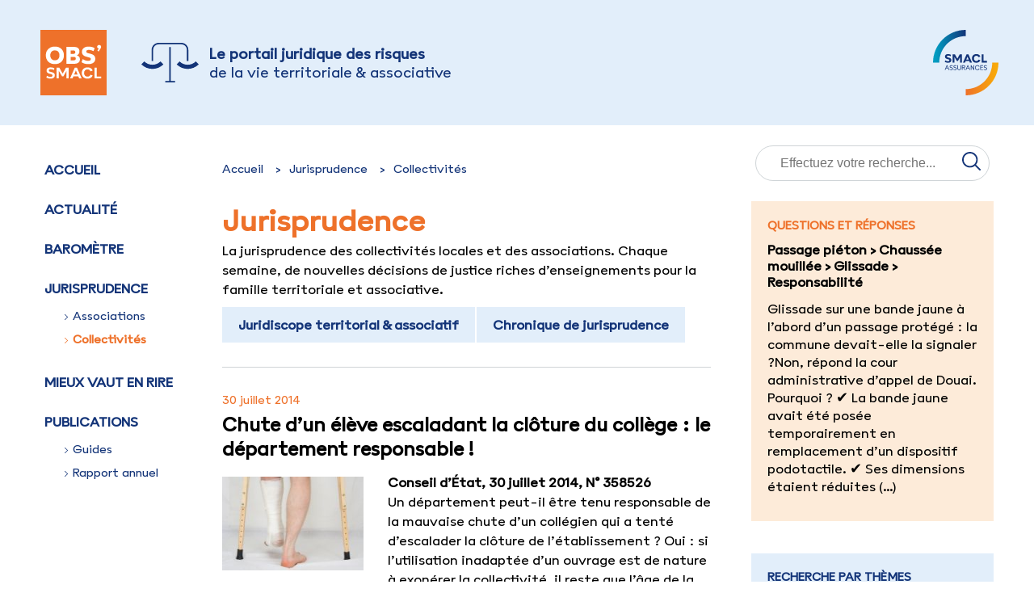

--- FILE ---
content_type: text/html; charset=utf-8
request_url: https://www.observatoire-collectivites.org/spip.php?page=rubrique&id_rubrique=2&id_mot=392
body_size: 25253
content:
<!DOCTYPE html>
<html>


<!-- TEMPLATE DE LA RUBRIQUE JURISPRUDENCE (RUBRIQUE 2 ET SOUS-RUBRIQUES) -->



    <head>
        <link
            href="https://fonts.googleapis.com/css2?family=Montserrat:ital,wght@0,100;0,200;0,300;0,400;0,500;0,600;0,700;0,800;0,900;1,100;1,200;1,300;1,400;1,500;1,600;1,700;1,800;1,900&display=swap"
            rel="stylesheet">
        <meta content="text/html; charset=utf-8" http-equiv="content-type" />
		<meta name="google-site-verification" content="Tf9JUKA27menmuvzwLpAYnusQM6pvzQgDSRTWDRQwzw" />
		<meta name="viewport" content="width=device-width, initial-scale=1.0">
        <title>Observatoire Smacl des risques de la vie territoriale &amp; associative - Jurisprudence</title>
        <link href="prive/spip_style.css" rel="stylesheet" type="text/css" media="screen" />
        <link href="squelettes/styles/base.css" rel="stylesheet" type="text/css" media="screen" />
        <link href="spip.php?page=backend" rel="alternate" type="application/rss+xml" />

        
<script>
var mediabox_settings={"auto_detect":true,"ns":"box","tt_img":true,"sel_g":"#documents_portfolio a[type='image\/jpeg'],#documents_portfolio a[type='image\/png'],#documents_portfolio a[type='image\/gif']","sel_c":".mediabox","str_ssStart":"Diaporama","str_ssStop":"Arr\u00eater","str_cur":"{current}\/{total}","str_prev":"Pr\u00e9c\u00e9dent","str_next":"Suivant","str_close":"Fermer","str_loading":"Chargement\u2026","str_petc":"Taper \u2019Echap\u2019 pour fermer","str_dialTitDef":"Boite de dialogue","str_dialTitMed":"Affichage d\u2019un media","splash_url":"","lity":{"skin":"_simple-dark","maxWidth":"90%","maxHeight":"90%","minWidth":"400px","minHeight":"","slideshow_speed":"2500","opacite":"0.9","defaultCaptionState":"expanded"}};
</script>
<!-- insert_head_css -->
<link rel="stylesheet" href="plugins-dist/mediabox/lib/lity/lity.css?1724149326" type="text/css" media="all" />
<link rel="stylesheet" href="plugins-dist/mediabox/lity/css/lity.mediabox.css?1724149326" type="text/css" media="all" />
<link rel="stylesheet" href="plugins-dist/mediabox/lity/skins/_simple-dark/lity.css?1724149326" type="text/css" media="all" /><link rel='stylesheet' type='text/css' media='all' href='plugins-dist/porte_plume/css/barre_outils.css?1724149328' />
<link rel='stylesheet' type='text/css' media='all' href='local/cache-css/cssdyn-css_barre_outils_icones_css-86fa2922.css?1731001849' />
<script src="prive/javascript/jquery.js?1724149324" type="text/javascript"></script>

<script src="prive/javascript/jquery.form.js?1724149324" type="text/javascript"></script>

<script src="prive/javascript/jquery.autosave.js?1724149324" type="text/javascript"></script>

<script src="prive/javascript/jquery.placeholder-label.js?1724149324" type="text/javascript"></script>

<script src="prive/javascript/ajaxCallback.js?1724149324" type="text/javascript"></script>

<script src="prive/javascript/js.cookie.js?1724149324" type="text/javascript"></script>
<!-- insert_head -->
<script src="plugins-dist/mediabox/lib/lity/lity.js?1724149326" type="text/javascript"></script>
<script src="plugins-dist/mediabox/lity/js/lity.mediabox.js?1724149326" type="text/javascript"></script>
<script src="plugins-dist/mediabox/javascript/spip.mediabox.js?1724149326" type="text/javascript"></script><script type='text/javascript' src='plugins-dist/porte_plume/javascript/jquery.markitup_pour_spip.js?1724149328'></script>
<script type='text/javascript' src='plugins-dist/porte_plume/javascript/jquery.previsu_spip.js?1724149328'></script>
<script type='text/javascript' src='local/cache-js/jsdyn-javascript_porte_plume_start_js-29293447.js?1731001849'></script>
<link rel="shortcut icon" href="local/cache-gd2/79/660b37e2252c99a94c9cc8127fccf4.ico?1731001849" type="image/x-icon" />
<link rel="apple-touch-icon" sizes="57x57" href="local/cache-gd2/07/6b9fbe32c8a8e3228de743e4bcc1f2.png?1731001849" />
<link rel="apple-touch-icon" sizes="114x114" href="local/cache-gd2/83/0744e8504a3a8d1939fffa96df9ce7.png?1731001849" />
<link rel="apple-touch-icon" sizes="72x72" href="local/cache-gd2/e8/d02ab32c2ae5dc8ee340c3717fea0a.png?1731001849" />
<link rel="apple-touch-icon" sizes="144x144" href="local/cache-gd2/f3/c7ffc92048d2958ade7ab9ae2ec085.png?1731001849" />
<link rel="apple-touch-icon" sizes="60x60" href="local/cache-gd2/dd/6db0234d64dafac71258608cc3b5dd.png?1731001849" />
<link rel="apple-touch-icon" sizes="120x120" href="local/cache-gd2/5c/d6834c41d401fc49feb2c14b7d8018.png?1731001849" />
<link rel="apple-touch-icon" sizes="76x76" href="local/cache-gd2/a9/4df00d3e3568a1d2c793ee1511da98.png?1731001849" />
<link rel="icon" type="image/png" href="local/cache-gd2/8f/9d8eb4208cb03aa1d0c9a3f49b4719.png?1731001849" sizes="96x96" />
<link rel="icon" type="image/png" href="local/cache-gd2/89/ef64fab4e0660e68c240d808fded13.png?1731001849" sizes="16x16" />
<link rel="icon" type="image/png" href="local/cache-gd2/24/4aa2df0695152fb8bc446a3dd8a687.png?1731001849" sizes="32x32" />
<link rel="icon" type="image/png" href="local/cache-gd2/24/a3fa91f8d03cacf922ca093fa09470.png?1731001849" sizes="192x192" />
<meta name="msapplication-TileImage" content="local/cache-gd2/83/0744e8504a3a8d1939fffa96df9ce7.png?1731001849" />

<meta name="msapplication-TileColor" content="#f59b11" />
<meta name="theme-color" content="#f59b11" />
<!-- début de : ckeditor_insert_head -->

	<script type="application/javascript" src="https://www.observatoire-collectivites.org/plugins/custom/ckeditor/v1.2.6/lib/ckeditor/ckeditor.js?1699608730"></script>
	<script type="application/javascript">CKEDITOR.config.jqueryOverrideVal=true;</script>
	<script type="application/javascript" src="https://www.observatoire-collectivites.org/plugins/custom/ckeditor/v1.2.6/lib/ckeditor/adapters/jquery.js?1699608730"></script>
	<script type="application/javascript" src="local/cache-js/jsdyn-ckeditor4spip_js-2acee004.js?1731001849"></script>
	<script type="application/javascript">
$(document).ready(function(){
	function loadCKEditor() {
		// la configuration de ckeditor :
		CKEDITOR.ckeditorpath="https:\/\/www.observatoire-collectivites.org\/plugins\/custom\/ckeditor\/v1.2.6\/lib\/ckeditor\/ckeditor.js";
		CKEDITOR.spipurl="https:\/\/www.observatoire-collectivites.org\/spip.php";
		CKEDITOR.ckpreferedversion='4.19.1';
		CKEDITOR.ckeditmode='ckeditor';
		CKEDITOR.ckConfig = {"minwidth":828,"vignette":200,"filebrowserSpipdocBrowseUrl":"https:\/\/www.observatoire-collectivites.org\/spip.php?page=select_documents","format_tags":"h2;h3;div;p","format_h2":{"element":"h2","attributes":{"class":"spip_obs"}},"format_h3":{"element":"h3","attributes":{"class":"spip_obs"}},"format_div":{"element":"div","attributes":{"class":"spip_obs"}},"format_p":{"element":"p","attributes":{"class":"spip_obs"}},"forcePasteAsPlainText":"","toolbar_SpipFull":[["Source"],["Cut","Copy","Paste","PasteText"],["SpellChecker","Scayt"],["Undo","Redo"],["Find","Replace"],["SelectAll","RemoveFormat"],["Bold","Italic","Underline","Strike"],["Subscript","Superscript"],["BulletedList","Outdent","Indent"],["JustifyLeft","JustifyCenter","JustifyRight"],"\/",["Spip","Link","Unlink","Anchor","Iframe"],["Image","Table","HorizontalRule","SpecialChar"],["Styles","Format","FontSize"],["TextColor"],["About"]],"toolbar_SpipBasic":[["Cut","Copy","PasteText","-","Bold","Italic","Underline","-","NumberedList","BulletedList","-","Spip","Link","Unlink","-","About"]],"toolbar":"SpipFull","uiColor":"#f5f5f5","language":"fr","contentsCss":["https:\/\/www.observatoire-collectivites.org\/squelettes\/styles\/base.css","https:\/\/www.observatoire-collectivites.org\/prive\/spip_style.css?1724149324","https:\/\/www.observatoire-collectivites.org\/plugins\/custom\/ckeditor\/v1.2.6\/css\/cked-editor.css?1699608730"],"font_names":"serif;sans serif;monospace;cursive;fantasy","filebrowserBrowseUrl":"https:\/\/www.observatoire-collectivites.org\/spip.php?page=filebrowser&type=files","filebrowserImageBrowseLinkUrl":"https:\/\/www.observatoire-collectivites.org\/spip.php?page=filebrowser&type=files","filebrowserImageBrowseUrl":"https:\/\/www.observatoire-collectivites.org\/spip.php?page=filebrowser&type=images","filebrowserFlashBrowseUrl":"https:\/\/www.observatoire-collectivites.org\/spip.php?page=filebrowser&type=flash","filebrowserUploadUrl":"https:\/\/www.observatoire-collectivites.org\/spip.php?page=filebrowser&type=files&mode=direct","filebrowserImageUploadUrl":"https:\/\/www.observatoire-collectivites.org\/spip.php?page=filebrowser&type=images&mode=direct","filebrowserFlashUploadUrl":"https:\/\/www.observatoire-collectivites.org\/spip.php?page=filebrowser&type=flash&mode=direct","filebrowserWindowWidth":682,"filebrowserWindowHeight":500,"extraPlugins":"spip","loadExtraPlugins":{"spip":"https:\/\/www.observatoire-collectivites.org\/plugins\/custom\/ckeditor\/v1.2.6\/ckeditor-plugin\/spip\/"},"colorButton_enableMore":false,"height":500,"scayt_autoStartup":true,"scayt_sLang":"fr_FR","resize_enabled":true,"entities":false,"skin":"moono-lisa","enterMode":3,"shiftEnterMode":2,"stylesCombo_stylesSet":"spip-styles:https:\/\/www.observatoire-collectivites.org\/spip.php?page=spip-styles.js","removeDialogTabs":"link:advanced","fontSize_sizes":"8\/8px;9\/9px;10\/10px;11\/11px;12\/12px;14\/14px;16\/16px;18\/18px;20\/20px;22\/22px;24\/24px;26\/26px;28\/28px;36\/36px;48\/48px;72\/72px","dialog_startupFocusTab":true,"readOnly":false,"spip_contexte":{"id":null,"type":null},"forceEnterMode":true,"removePlugins":"blockquote,div,docprops,flash,image2,maximize,newpage,pagebreak,pastefromword,placeholder,preview,print,save,showblocks,smiley,templates,uicolor,forms,devtools","allowedContent":true,"fullPage":false};

		var ajaxload=[{"0":"#formulaire_forum textarea[name=texte]","1":"Basic","3":"54c01556b8a644870e0ec01f26dd1541"},{"0":"textarea.crayon-active","1":"Full","3":"1c62eb7851e9eaf12196e323a2b31960"}];
		CKEDITOR.instances = [] ; // normalement aucune instances de CKEDITOR n'est valide à cet instant, on les vide.
		fullInitCKEDITOR(ajaxload) ;
	}

	if(typeof onAjaxLoad == 'function') onAjaxLoad(loadCKEditor);
	loadCKEditor();
}) ;

	</script>
<!-- fin de : ckeditor_insert_head -->


        <script type="text/javascript" src="squelettes/js/principal.js"></script>
    </head>

    <body>
        <!-- Google Tag Manager -->
<script>
(function(w,d,s,l,i){w[l]=w[l]||[];w[l].push({'gtm.start':
new Date().getTime(),event:'gtm.js'});var f=d.getElementsByTagName(s)[0],
j=d.createElement(s),dl=l!='dataLayer'?'&l='+l:'';j.async=true;j.src=
'https://www.googletagmanager.com/gtm.js?id='+i+dl;f.parentNode.insertBefore(j,f);
})(window,document,'script','dataLayer','GTM-NJVMV7C');

</script>
<div class="header">
    <div class="header__container" title="Observatoire SMACL des risques de la vie territoriale et associative">
        <a href="https://www.observatoire-collectivites.org">
            <div class="desktop__header">
                <div class="desktop__logo_observatoire">
                    <svg width="82" role="img" aria-label="identité Observatoire SMACL" height="81" viewBox="0 0 82 81" fill="none" xmlns="http://www.w3.org/2000/svg">
                        <path d="M0 0V81H82V61.7901V0H0Z" fill="#EE712A"/>
                        <path d="M70.2676 20.9246C70.2676 20.2616 70.499 19.713 70.9696 19.2787C71.4401 18.8367 72.0187 18.6157 72.7206 18.6157C73.4458 18.6157 74.0397 18.8367 74.4871 19.2863C74.9423 19.7359 75.166 20.3073 75.166 21.016C75.166 21.618 74.8728 22.3876 74.2789 23.3248L72.1884 26.6929L70.5607 25.7937L72.3658 22.9362C71.7718 22.9362 71.2781 22.7534 70.877 22.3952C70.4681 22.0218 70.2676 21.5342 70.2676 20.9246Z" fill="white"/>
                        <path d="M12.5194 60.3501C11.532 60.3501 10.5677 60.2205 9.63432 59.9615C8.70092 59.7024 7.92181 59.3214 7.30469 58.8185L8.15323 56.7687C8.70092 57.203 9.35662 57.5383 10.1126 57.7822C10.8686 58.026 11.6323 58.1479 12.3959 58.1479C13.2291 58.1479 13.8693 58.0031 14.309 57.706C14.7487 57.4088 14.9647 56.9897 14.9647 56.4258C14.9647 56.022 14.8567 55.7095 14.6484 55.4809C14.4324 55.26 14.1779 55.0923 13.8847 54.978C13.5839 54.8637 13.2985 54.7647 13.0131 54.6808L11.5474 54.2617C11.1926 54.1627 10.7914 54.0408 10.3517 53.8807C9.90431 53.7283 9.47233 53.515 9.05577 53.2407C8.63921 52.9664 8.2998 52.6006 8.03752 52.1434C7.77524 51.6786 7.6441 51.0995 7.6441 50.4061C7.6441 49.5679 7.8601 48.844 8.27665 48.2344C8.70092 47.6248 9.2949 47.16 10.0586 46.8399C10.8223 46.5199 11.7017 46.3599 12.6891 46.3599C13.5916 46.3599 14.4633 46.4818 15.2887 46.718C16.1141 46.9542 16.8315 47.2666 17.4409 47.6629L16.5924 49.7203C16.0832 49.385 15.4893 49.1183 14.8181 48.9125C14.147 48.7068 13.499 48.6077 12.8742 48.6077C12.0797 48.6077 11.4857 48.7601 11.0923 49.0649C10.6989 49.3697 10.4983 49.7736 10.4983 50.2613C10.4983 50.6346 10.5909 50.9318 10.7837 51.1299C10.9766 51.3357 11.2234 51.4957 11.5397 51.61C11.8482 51.7319 12.1799 51.831 12.5348 51.9148L14.1933 52.3568C14.4864 52.4406 14.849 52.5549 15.2656 52.6997C15.6821 52.8444 16.091 53.0654 16.4844 53.3473C16.8778 53.6369 17.2095 54.0103 17.4795 54.4751C17.7495 54.9399 17.8806 55.5343 17.8806 56.2429C17.8806 57.5002 17.41 58.4984 16.4689 59.2299C15.5355 59.9843 14.2164 60.3501 12.5194 60.3501Z" fill="white"/>
                        <path d="M20.0938 60.0987V46.6724H23.3645L27.5686 54.1323L31.7496 46.6724H35.0204V60.1063H32.305V50.7948L28.448 57.6222H26.8744L22.8245 50.749V60.0987H20.0938Z" fill="white"/>
                        <path d="M36.7031 60.0987L42.5812 46.6724H45.2503L51.1283 60.1063H48.0119L46.9088 57.447H40.8841L39.7579 60.1063H36.7031V60.0987ZM41.8175 55.1534H45.9985L43.9234 50.1699L41.8175 55.1534Z" fill="white"/>
                        <path d="M51.1895 53.3779C51.1895 51.9835 51.4826 50.7567 52.0689 49.7127C52.6551 48.6612 53.4805 47.8458 54.5528 47.2591C55.6173 46.6724 56.8593 46.3828 58.2786 46.3828C59.3123 46.3828 60.2689 46.5505 61.1405 46.8781C62.0199 47.2058 62.7682 47.6706 63.393 48.2726C64.0179 48.8745 64.4653 49.5832 64.7507 50.4061L61.9042 51.2824C61.7345 50.5814 61.3102 50.0099 60.6391 49.5679C59.968 49.1184 59.1658 48.8974 58.2324 48.8974C56.9595 48.8974 55.949 49.3089 55.2007 50.1318C54.4525 50.9548 54.0745 52.0368 54.0745 53.3779C54.0745 54.719 54.4525 55.8011 55.2007 56.624C55.949 57.447 56.9595 57.8584 58.2324 57.8584C59.1658 57.8584 59.968 57.6375 60.6391 57.1879C61.3102 56.7383 61.7345 56.1668 61.9042 55.4658L64.743 56.3497C64.4576 57.1727 64.0102 57.8889 63.3853 58.4833C62.7605 59.0853 62.0122 59.5501 61.1328 59.8777C60.2534 60.2054 59.3046 60.373 58.2709 60.373C56.8593 60.373 55.6173 60.0759 54.5451 59.4967C53.4805 58.91 52.6474 58.0947 52.0611 57.0431C51.4826 55.9916 51.1895 54.7724 51.1895 53.3779Z" fill="white"/>
                        <path d="M75.3112 57.6527V60.1063H66.9492V46.6724H69.7263V57.6527H75.3112Z" fill="white"/>
                        <path d="M17.9278 42.3668C15.7062 42.3668 13.7622 41.9173 12.0806 41.0181C10.3989 40.119 9.09526 38.8464 8.16186 37.2081C7.22847 35.5699 6.76562 33.6649 6.76562 31.5008C6.76562 29.3139 7.22847 27.4013 8.16186 25.7706C9.09526 24.1399 10.3989 22.8826 12.0806 21.9835C13.7622 21.0843 15.7062 20.6348 17.9278 20.6348C20.1417 20.6348 22.0934 21.0843 23.775 21.9835C25.4567 22.8826 26.7604 24.1476 27.6938 25.7706C28.6271 27.3937 29.09 29.3063 29.09 31.5008C29.09 33.6725 28.6194 35.5699 27.6938 37.2081C26.7604 38.8464 25.4567 40.119 23.775 41.0181C22.0934 41.9173 20.1417 42.3668 17.9278 42.3668ZM17.9278 37.6501C19.7252 37.6501 21.1291 37.0862 22.1242 35.9585C23.1271 34.8307 23.6208 33.3448 23.6208 31.5008C23.6208 29.6568 23.1193 28.1709 22.1242 27.0431C21.1214 25.9154 19.7252 25.3515 17.9278 25.3515C16.1304 25.3515 14.7265 25.9154 13.7314 27.0431C12.7286 28.1709 12.2349 29.6568 12.2349 31.5008C12.2349 33.3448 12.7363 34.8307 13.7314 35.9585C14.7265 37.0862 16.1227 37.6501 17.9278 37.6501Z" fill="white"/>
                        <path d="M32.2832 41.9476V21.0918H42.0646C44.0856 21.0918 45.6439 21.5947 46.7393 22.5853C47.8347 23.5835 48.3824 24.9094 48.3824 26.5553C48.3824 27.7669 48.0892 28.8032 47.4952 29.6642C46.9013 30.5177 46.099 31.1349 45.0885 31.5006C46.4076 31.8054 47.3795 32.3922 48.0044 33.2761C48.6292 34.1524 48.9455 35.1658 48.9455 36.3164C48.9455 38.2291 48.3206 39.6387 47.071 40.5608C45.8213 41.4828 44.1628 41.94 42.0954 41.94H32.2832V41.9476ZM40.8149 25.3818H37.3899V29.7404H40.784C41.5092 29.7404 42.0954 29.5423 42.5428 29.1537C42.9903 28.7651 43.2217 28.2393 43.2217 27.5916C43.2217 26.9211 43.0057 26.38 42.566 25.9838C42.1263 25.5876 41.54 25.3818 40.8149 25.3818ZM41.4089 33.3904H37.3899V37.6499H41.4089C42.1803 37.6499 42.7743 37.4594 43.2062 37.0784C43.6382 36.6974 43.8465 36.2021 43.8465 35.6002C43.8465 34.8839 43.6228 34.3353 43.1677 33.9543C42.7203 33.5809 42.134 33.3904 41.4089 33.3904Z" fill="white"/>
                        <path d="M59.2974 42.3668C57.7161 42.3668 56.1733 42.1611 54.669 41.7496C53.1648 41.3382 51.9151 40.7514 50.9277 39.9894L52.4088 36.1185C53.2651 36.7662 54.291 37.292 55.4867 37.6806C56.6824 38.0692 57.8626 38.2673 59.0275 38.2673C61.2877 38.2673 62.4216 37.551 62.4216 36.1185C62.4216 35.6232 62.2982 35.2422 62.0436 34.9831C61.7891 34.724 61.4728 34.5259 61.0871 34.3811C60.7014 34.244 60.3157 34.1144 59.9146 34.0078L57.4769 33.322C56.9678 33.1924 56.3815 33.0096 55.695 32.7657C55.0162 32.5295 54.345 32.1866 53.6894 31.737C53.0337 31.2951 52.4782 30.7007 52.0385 29.9616C51.5989 29.2224 51.3829 28.2928 51.3829 27.1651C51.3829 25.7782 51.7377 24.5971 52.4397 23.6218C53.1417 22.6464 54.1136 21.8997 55.3556 21.3968C56.5975 20.8862 58.0169 20.6348 59.6214 20.6348C61.0717 20.6348 62.4448 20.81 63.7561 21.1682C65.0598 21.5263 66.2092 21.9835 67.1966 22.5474L65.7155 26.4183C64.9441 25.923 64.0416 25.5268 63.0002 25.2296C61.9588 24.94 60.9714 24.7876 60.0534 24.7876C58.958 24.7876 58.1403 24.9705 57.6158 25.3439C57.0912 25.7096 56.829 26.2126 56.829 26.8374C56.829 27.5537 57.0989 28.0337 57.6389 28.2852C58.1789 28.5366 58.7883 28.75 59.4672 28.9176L62.2982 29.6644C62.7379 29.7711 63.2702 29.9387 63.895 30.1673C64.5198 30.3959 65.1447 30.7236 65.7695 31.1579C66.3943 31.5922 66.9189 32.179 67.3354 32.9181C67.752 33.6573 67.9603 34.6021 67.9603 35.7451C67.9603 37.7873 67.2043 39.3951 65.6846 40.5762C64.1727 41.7801 62.0436 42.3668 59.2974 42.3668Z" fill="white"/>
                    </svg>
                </div>
                <div class="desktop__logo_juridique">
                    <svg width="71" height="49" viewBox="0 0 71 49" fill="none" xmlns="http://www.w3.org/2000/svg">
                        <g clip-path="url(#clip0_310_2003)">
                            <path d="M3.66951 23.0527L0 26.6975C3.76209 30.4257 8.71088 32.2939 13.6597 32.2939C18.6085 32.2939 23.5488 30.4257 27.3109 26.6975L23.6414 23.0611C18.1372 28.5157 9.17378 28.5157 3.66951 23.0611V23.0527Z" fill="#133478"/>
                            <path d="M67.3309 23.0611C61.8266 28.5157 52.8632 28.5157 47.359 23.0611L43.6895 26.6975C47.4515 30.4257 52.4003 32.2939 57.3491 32.2939C62.2979 32.2939 67.2383 30.4257 71.0004 26.6975L67.3309 23.0527V23.0611Z" fill="#133478"/>
                            <path d="M14.5852 8.65736C14.5852 4.90417 17.6656 1.85157 21.4529 1.85157H49.4203C53.2077 1.85157 56.288 4.90417 56.288 8.65736V22.5859H58.1565V8.65736C58.1565 3.88664 54.2429 0 49.4203 0H21.4529C16.6388 0 12.7168 3.8783 12.7168 8.65736V22.5859H14.5852V8.65736Z" fill="#133478"/>
                            <path d="M36.3669 5.30469H34.5069V47.1569H29.5918V49.0002H41.7534V47.1569H36.3669V5.30469Z" fill="#133478"/>
                        </g>
                        <defs>
                            <clipPath id="clip0_310_2003">
                                <rect width="71" height="49" fill="white"/>
                            </clipPath>
                        </defs>
                    </svg>
                </div>
                <div class="desktop__title"><div>Le portail juridique des risques</div><div>de la vie territoriale & associative</div></div>
                <div class="desktop__logo_smacl">
                    <svg width="81" height="81" viewBox="0 0 81 81" fill="none" xmlns="http://www.w3.org/2000/svg">
                        <path d="M40.4999 7.7007V0C18.1324 9.9179e-05 0 18.1325 0 40.5H7.70072C7.70071 31.8011 11.1563 23.4585 17.3074 17.3074C23.4584 11.1564 31.801 7.70074 40.4999 7.7007Z" fill="url(#paint0_linear_259_2440)"/>
                        <path d="M81.0001 40.5126V40.5H73.2995C73.2995 49.1989 69.8439 57.5415 63.6928 63.6926C57.5417 69.8437 49.1991 73.2993 40.5002 73.2993H40.5V81H40.5002C62.8635 81 80.9932 62.8743 81.0001 40.5126Z" fill="url(#paint1_linear_259_2440)"/>
                        <path d="M18.4395 38.8039C17.2769 38.797 16.1458 38.4256 15.2054 37.7419L14.5137 39.4958C15.4791 40.2519 17.0236 40.6703 18.5522 40.6703C21.1748 40.6703 22.6873 39.4314 22.6873 37.4524C22.6873 35.232 20.7885 34.7009 19.9037 34.4598L18.6004 34.1057C17.8601 33.9125 17.1845 33.7357 17.1845 32.9473C17.1845 32.2714 17.7315 31.821 18.874 31.821C19.8589 31.8383 20.8207 32.1218 21.6576 32.6414L22.3332 30.8878C21.2272 30.2517 19.9729 29.9186 18.6969 29.9224C16.38 29.9224 14.755 31.0808 14.755 33.0921C14.755 35.2963 16.7018 35.8111 17.7315 36.1009L18.8899 36.4227C19.4854 36.5997 20.2255 36.7927 20.2255 37.6133C20.2255 38.3856 19.5981 38.8039 18.4395 38.8039Z" fill="#133478"/>
                        <path d="M30.0888 35.6179L27.0318 30.1475H24.3125V40.4609H26.5971V33.6228L29.5095 38.5785H30.8128L33.564 33.639V40.4609H35.8488V30.1475H33.1136L30.0888 35.6179Z" fill="#133478"/>
                        <path d="M40.4366 38.5786H44.8612L45.6176 40.461H48.2402L43.7833 30.1475H41.5629L37.0898 40.461H39.6643L40.4366 38.5786ZM42.6731 33.1562L44.089 36.6477H41.225L42.6731 33.1562Z" fill="#133478"/>
                        <path d="M56.2195 36.8088C55.9782 37.8224 54.9484 38.5303 53.613 38.5303C51.7628 38.5303 50.6365 37.2431 50.6365 35.2963C50.6365 33.3495 51.7628 32.0623 53.613 32.0623C54.9484 32.0623 55.9782 32.7702 56.2195 33.7838L58.617 33.0759C57.9895 31.113 56.0427 29.9224 53.6291 29.9224C50.3951 29.9224 48.207 32.0784 48.207 35.2963C48.207 38.5142 50.3951 40.6703 53.6291 40.6703C56.0427 40.6703 57.9895 39.4796 58.617 37.5167L56.2195 36.8088Z" fill="#133478"/>
                        <path d="M66.7925 38.3692H62.5772V30.1475H60.2441V40.4609H66.7925V38.3692Z" fill="#133478"/>
                        <path d="M17.6698 43.8477H16.9348L14.4648 49.6046H15.2775L15.9042 48.1212H18.7002L19.3061 49.5746L19.3184 49.6046H20.1578L17.6825 43.8769L17.6698 43.8477ZM18.4209 47.4677H16.175L17.3023 44.8156L18.4209 47.4677Z" fill="#133478"/>
                        <path d="M22.9845 46.4009L22.4537 46.2504C21.834 46.0911 21.36 45.9219 21.36 45.3262C21.36 44.7484 21.8006 44.4036 22.5386 44.4036C23.0995 44.4031 23.6459 44.582 24.0979 44.9142L24.1441 44.9507L24.4546 44.3498L24.4223 44.3251C23.87 43.9392 23.2124 43.7323 22.5386 43.7324C21.3687 43.7324 20.5827 44.38 20.5827 45.3438C20.5827 46.4489 21.5317 46.7252 22.2247 46.9269L22.7636 47.0859C23.1533 47.1962 23.8055 47.3806 23.8055 48.0901C23.8055 48.7077 23.3366 49.0478 22.4854 49.0478C21.8632 49.0615 21.256 48.8565 20.7694 48.4686L20.7242 48.4289L20.3926 49.0197L20.4233 49.0455C21.0201 49.4986 21.7542 49.7332 22.5031 49.7102C23.811 49.7102 24.5917 49.0947 24.5917 48.0635C24.5917 46.8145 23.4232 46.5137 22.9845 46.4009Z" fill="#133478"/>
                        <path d="M27.754 46.4009L27.223 46.2504C26.6033 46.0911 26.1293 45.9219 26.1293 45.3262C26.1293 44.7484 26.5699 44.4036 27.3079 44.4036C27.8689 44.4032 28.4154 44.5821 28.8675 44.9142L28.9136 44.9507L29.2241 44.3498L29.1918 44.3251C28.6394 43.9392 27.9818 43.7323 27.3079 43.7324C26.1381 43.7324 25.352 44.38 25.352 45.3438C25.352 46.4491 26.3012 46.7252 26.9942 46.9269L27.5331 47.0859C27.9228 47.1962 28.575 47.3806 28.575 48.0901C28.575 48.7077 28.1061 49.0478 27.2549 49.0478C26.6328 49.0616 26.0255 48.8566 25.5389 48.4686L25.4937 48.4289L25.1621 49.0197L25.1929 49.0455C25.7896 49.4986 26.5237 49.7332 27.2726 49.7102C28.5803 49.7102 29.361 49.0947 29.361 48.0635C29.361 46.8147 28.1927 46.5137 27.754 46.4009Z" fill="#133478"/>
                        <path d="M33.8998 47.5957C33.8998 48.4722 33.3502 48.9954 32.4297 48.9954C31.8814 48.9954 30.9602 48.8134 30.9509 47.5957V43.8477H30.1914V47.6134C30.1914 49.1596 31.3476 49.7106 32.4297 49.7106C33.5076 49.7106 34.6594 49.1596 34.6594 47.6134V43.8477H33.8998V47.5957Z" fill="#133478"/>
                        <path d="M38.2667 46.8234C39.2616 46.8234 39.9046 46.2324 39.9046 45.3178C39.9046 44.4109 39.2669 43.8477 38.2403 43.8477H35.8516V49.6046H36.6023V46.8234H37.2871L39.1412 49.6046H40.0456L38.1383 46.8234H38.2667ZM39.1186 45.3531C39.1186 45.8945 38.7758 46.205 38.1783 46.205H36.6023V44.5099H38.1784C38.7671 44.5099 39.1186 44.8251 39.1186 45.3531Z" fill="#133478"/>
                        <path d="M43.4999 43.8477H42.7649L40.2949 49.6046H41.1076L41.7343 48.1212H44.5303L45.1361 49.5746L45.1485 49.6046H45.9879L43.5126 43.8769L43.4999 43.8477ZM44.2512 47.4677H42.0051L43.1324 44.8156L44.2512 47.4677Z" fill="#133478"/>
                        <path d="M50.308 48.2731L47.3861 43.8688L47.3715 43.8472H46.6523V49.6042H47.4117V45.1954L50.3482 49.6042H51.0672V43.8472H50.308V48.2731Z" fill="#133478"/>
                        <path d="M54.8515 44.4476C55.738 44.4476 56.4859 44.9167 56.7125 45.615L56.7286 45.6648L57.4748 45.3622L57.4577 45.3176C57.0885 44.3548 56.069 43.7324 54.8604 43.7324C53.1414 43.7324 51.9863 44.9336 51.9863 46.7214C51.9863 48.509 53.1414 49.7102 54.8604 49.7102C56.0725 49.7102 57.0919 49.0881 57.4577 48.125L57.4746 48.0806L56.7284 47.7779L56.7125 47.8278C56.487 48.5313 55.7392 49.004 54.8515 49.004C53.6027 49.004 52.7635 48.0867 52.7635 46.7214C52.7634 45.3615 53.6027 44.4476 54.8515 44.4476Z" fill="#133478"/>
                        <path d="M58.3984 49.6042H61.9483V48.8977H59.1491V47.0524H61.6745V46.3811H59.1491V44.5626H61.9483V43.8472H58.3984V49.6042Z" fill="#133478"/>
                        <path d="M65.2325 46.4009L64.7017 46.2505C64.082 46.0911 63.608 45.9219 63.608 45.3262C63.608 44.7484 64.0486 44.4036 64.7866 44.4036C65.3476 44.4031 65.894 44.582 66.346 44.9142L66.3921 44.9507L66.7026 44.3498L66.6703 44.3251C66.118 43.9392 65.4604 43.7323 64.7866 43.7324C63.6168 43.7324 62.8307 44.38 62.8307 45.3438C62.8307 46.4489 63.7797 46.7252 64.4727 46.9269L65.0117 47.0859C65.4014 47.1962 66.0535 47.3806 66.0535 48.0901C66.0535 48.7077 65.5848 49.0478 64.7336 49.0478C64.1115 49.0616 63.5042 48.8566 63.0176 48.4686L62.9726 48.4289L62.6406 49.0197L62.6714 49.0455C63.2682 49.4986 64.0024 49.7332 64.7513 49.7102C66.059 49.7102 66.8397 49.0948 66.8397 48.0635C66.8397 46.8145 65.6712 46.5137 65.2325 46.4009Z" fill="#133478"/>
                        <defs>
                            <linearGradient id="paint0_linear_259_2440" x1="0" y1="20.25" x2="40.4999" y2="20.25" gradientUnits="userSpaceOnUse">
                                <stop offset="0.08042" stop-color="#009CC1"/>
                                <stop offset="1" stop-color="#133478"/>
                            </linearGradient>
                            <linearGradient id="paint1_linear_259_2440" x1="40.5" y1="60.75" x2="81.0001" y2="60.75" gradientUnits="userSpaceOnUse">
                                <stop stop-color="#EE712A"/>
                                <stop offset="0.91958" stop-color="#F8A909"/>
                            </linearGradient>
                        </defs>
                    </svg>
                </div>
            </div>
        </a>
    </div>
</div>        <div class="shade-screen hidden"></div>
<div class="mobile">
    <div class="mobile__header" title="Portail juridique des risques de la vie territoriale & associative">
        <div class="mobile__logo_observatoire">
            <a href="https://www.observatoire-collectivites.org">
                <svg width="40" height="40" viewBox="0 0 82 81" fill="none" xmlns="http://www.w3.org/2000/svg">
            <path d="M0 0V81H82V61.7901V0H0Z" fill="#EE712A"/>
            <path d="M70.2676 20.9246C70.2676 20.2616 70.499 19.713 70.9696 19.2787C71.4401 18.8367 72.0187 18.6157 72.7206 18.6157C73.4458 18.6157 74.0397 18.8367 74.4871 19.2863C74.9423 19.7359 75.166 20.3073 75.166 21.016C75.166 21.618 74.8728 22.3876 74.2789 23.3248L72.1884 26.6929L70.5607 25.7937L72.3658 22.9362C71.7718 22.9362 71.2781 22.7534 70.877 22.3952C70.4681 22.0218 70.2676 21.5342 70.2676 20.9246Z" fill="white"/>
            <path d="M12.5194 60.3501C11.532 60.3501 10.5677 60.2205 9.63432 59.9615C8.70092 59.7024 7.92181 59.3214 7.30469 58.8185L8.15323 56.7687C8.70092 57.203 9.35662 57.5383 10.1126 57.7822C10.8686 58.026 11.6323 58.1479 12.3959 58.1479C13.2291 58.1479 13.8693 58.0031 14.309 57.706C14.7487 57.4088 14.9647 56.9897 14.9647 56.4258C14.9647 56.022 14.8567 55.7095 14.6484 55.4809C14.4324 55.26 14.1779 55.0923 13.8847 54.978C13.5839 54.8637 13.2985 54.7647 13.0131 54.6808L11.5474 54.2617C11.1926 54.1627 10.7914 54.0408 10.3517 53.8807C9.90431 53.7283 9.47233 53.515 9.05577 53.2407C8.63921 52.9664 8.2998 52.6006 8.03752 52.1434C7.77524 51.6786 7.6441 51.0995 7.6441 50.4061C7.6441 49.5679 7.8601 48.844 8.27665 48.2344C8.70092 47.6248 9.2949 47.16 10.0586 46.8399C10.8223 46.5199 11.7017 46.3599 12.6891 46.3599C13.5916 46.3599 14.4633 46.4818 15.2887 46.718C16.1141 46.9542 16.8315 47.2666 17.4409 47.6629L16.5924 49.7203C16.0832 49.385 15.4893 49.1183 14.8181 48.9125C14.147 48.7068 13.499 48.6077 12.8742 48.6077C12.0797 48.6077 11.4857 48.7601 11.0923 49.0649C10.6989 49.3697 10.4983 49.7736 10.4983 50.2613C10.4983 50.6346 10.5909 50.9318 10.7837 51.1299C10.9766 51.3357 11.2234 51.4957 11.5397 51.61C11.8482 51.7319 12.1799 51.831 12.5348 51.9148L14.1933 52.3568C14.4864 52.4406 14.849 52.5549 15.2656 52.6997C15.6821 52.8444 16.091 53.0654 16.4844 53.3473C16.8778 53.6369 17.2095 54.0103 17.4795 54.4751C17.7495 54.9399 17.8806 55.5343 17.8806 56.2429C17.8806 57.5002 17.41 58.4984 16.4689 59.2299C15.5355 59.9843 14.2164 60.3501 12.5194 60.3501Z" fill="white"/>
            <path d="M20.0938 60.0987V46.6724H23.3645L27.5686 54.1323L31.7496 46.6724H35.0204V60.1063H32.305V50.7948L28.448 57.6222H26.8744L22.8245 50.749V60.0987H20.0938Z" fill="white"/>
            <path d="M36.7031 60.0987L42.5812 46.6724H45.2503L51.1283 60.1063H48.0119L46.9088 57.447H40.8841L39.7579 60.1063H36.7031V60.0987ZM41.8175 55.1534H45.9985L43.9234 50.1699L41.8175 55.1534Z" fill="white"/>
            <path d="M51.1895 53.3779C51.1895 51.9835 51.4826 50.7567 52.0689 49.7127C52.6551 48.6612 53.4805 47.8458 54.5528 47.2591C55.6173 46.6724 56.8593 46.3828 58.2786 46.3828C59.3123 46.3828 60.2689 46.5505 61.1405 46.8781C62.0199 47.2058 62.7682 47.6706 63.393 48.2726C64.0179 48.8745 64.4653 49.5832 64.7507 50.4061L61.9042 51.2824C61.7345 50.5814 61.3102 50.0099 60.6391 49.5679C59.968 49.1184 59.1658 48.8974 58.2324 48.8974C56.9595 48.8974 55.949 49.3089 55.2007 50.1318C54.4525 50.9548 54.0745 52.0368 54.0745 53.3779C54.0745 54.719 54.4525 55.8011 55.2007 56.624C55.949 57.447 56.9595 57.8584 58.2324 57.8584C59.1658 57.8584 59.968 57.6375 60.6391 57.1879C61.3102 56.7383 61.7345 56.1668 61.9042 55.4658L64.743 56.3497C64.4576 57.1727 64.0102 57.8889 63.3853 58.4833C62.7605 59.0853 62.0122 59.5501 61.1328 59.8777C60.2534 60.2054 59.3046 60.373 58.2709 60.373C56.8593 60.373 55.6173 60.0759 54.5451 59.4967C53.4805 58.91 52.6474 58.0947 52.0611 57.0431C51.4826 55.9916 51.1895 54.7724 51.1895 53.3779Z" fill="white"/>
            <path d="M75.3112 57.6527V60.1063H66.9492V46.6724H69.7263V57.6527H75.3112Z" fill="white"/>
            <path d="M17.9278 42.3668C15.7062 42.3668 13.7622 41.9173 12.0806 41.0181C10.3989 40.119 9.09526 38.8464 8.16186 37.2081C7.22847 35.5699 6.76562 33.6649 6.76562 31.5008C6.76562 29.3139 7.22847 27.4013 8.16186 25.7706C9.09526 24.1399 10.3989 22.8826 12.0806 21.9835C13.7622 21.0843 15.7062 20.6348 17.9278 20.6348C20.1417 20.6348 22.0934 21.0843 23.775 21.9835C25.4567 22.8826 26.7604 24.1476 27.6938 25.7706C28.6271 27.3937 29.09 29.3063 29.09 31.5008C29.09 33.6725 28.6194 35.5699 27.6938 37.2081C26.7604 38.8464 25.4567 40.119 23.775 41.0181C22.0934 41.9173 20.1417 42.3668 17.9278 42.3668ZM17.9278 37.6501C19.7252 37.6501 21.1291 37.0862 22.1242 35.9585C23.1271 34.8307 23.6208 33.3448 23.6208 31.5008C23.6208 29.6568 23.1193 28.1709 22.1242 27.0431C21.1214 25.9154 19.7252 25.3515 17.9278 25.3515C16.1304 25.3515 14.7265 25.9154 13.7314 27.0431C12.7286 28.1709 12.2349 29.6568 12.2349 31.5008C12.2349 33.3448 12.7363 34.8307 13.7314 35.9585C14.7265 37.0862 16.1227 37.6501 17.9278 37.6501Z" fill="white"/>
            <path d="M32.2832 41.9476V21.0918H42.0646C44.0856 21.0918 45.6439 21.5947 46.7393 22.5853C47.8347 23.5835 48.3824 24.9094 48.3824 26.5553C48.3824 27.7669 48.0892 28.8032 47.4952 29.6642C46.9013 30.5177 46.099 31.1349 45.0885 31.5006C46.4076 31.8054 47.3795 32.3922 48.0044 33.2761C48.6292 34.1524 48.9455 35.1658 48.9455 36.3164C48.9455 38.2291 48.3206 39.6387 47.071 40.5608C45.8213 41.4828 44.1628 41.94 42.0954 41.94H32.2832V41.9476ZM40.8149 25.3818H37.3899V29.7404H40.784C41.5092 29.7404 42.0954 29.5423 42.5428 29.1537C42.9903 28.7651 43.2217 28.2393 43.2217 27.5916C43.2217 26.9211 43.0057 26.38 42.566 25.9838C42.1263 25.5876 41.54 25.3818 40.8149 25.3818ZM41.4089 33.3904H37.3899V37.6499H41.4089C42.1803 37.6499 42.7743 37.4594 43.2062 37.0784C43.6382 36.6974 43.8465 36.2021 43.8465 35.6002C43.8465 34.8839 43.6228 34.3353 43.1677 33.9543C42.7203 33.5809 42.134 33.3904 41.4089 33.3904Z" fill="white"/>
            <path d="M59.2974 42.3668C57.7161 42.3668 56.1733 42.1611 54.669 41.7496C53.1648 41.3382 51.9151 40.7514 50.9277 39.9894L52.4088 36.1185C53.2651 36.7662 54.291 37.292 55.4867 37.6806C56.6824 38.0692 57.8626 38.2673 59.0275 38.2673C61.2877 38.2673 62.4216 37.551 62.4216 36.1185C62.4216 35.6232 62.2982 35.2422 62.0436 34.9831C61.7891 34.724 61.4728 34.5259 61.0871 34.3811C60.7014 34.244 60.3157 34.1144 59.9146 34.0078L57.4769 33.322C56.9678 33.1924 56.3815 33.0096 55.695 32.7657C55.0162 32.5295 54.345 32.1866 53.6894 31.737C53.0337 31.2951 52.4782 30.7007 52.0385 29.9616C51.5989 29.2224 51.3829 28.2928 51.3829 27.1651C51.3829 25.7782 51.7377 24.5971 52.4397 23.6218C53.1417 22.6464 54.1136 21.8997 55.3556 21.3968C56.5975 20.8862 58.0169 20.6348 59.6214 20.6348C61.0717 20.6348 62.4448 20.81 63.7561 21.1682C65.0598 21.5263 66.2092 21.9835 67.1966 22.5474L65.7155 26.4183C64.9441 25.923 64.0416 25.5268 63.0002 25.2296C61.9588 24.94 60.9714 24.7876 60.0534 24.7876C58.958 24.7876 58.1403 24.9705 57.6158 25.3439C57.0912 25.7096 56.829 26.2126 56.829 26.8374C56.829 27.5537 57.0989 28.0337 57.6389 28.2852C58.1789 28.5366 58.7883 28.75 59.4672 28.9176L62.2982 29.6644C62.7379 29.7711 63.2702 29.9387 63.895 30.1673C64.5198 30.3959 65.1447 30.7236 65.7695 31.1579C66.3943 31.5922 66.9189 32.179 67.3354 32.9181C67.752 33.6573 67.9603 34.6021 67.9603 35.7451C67.9603 37.7873 67.2043 39.3951 65.6846 40.5762C64.1727 41.7801 62.0436 42.3668 59.2974 42.3668Z" fill="white"/>
        </svg>
            </a>
        </div>
        <div class="mobile__logo_smacl">
            <svg width="40" height="40" viewBox="0 0 81 81" fill="none" xmlns="http://www.w3.org/2000/svg">
            <path d="M40.4999 7.7007V0C18.1324 9.9179e-05 0 18.1325 0 40.5H7.70072C7.70071 31.8011 11.1563 23.4585 17.3074 17.3074C23.4584 11.1564 31.801 7.70074 40.4999 7.7007Z" fill="url(#mob_paint0_linear_259_2440)"/>
            <path d="M81.0001 40.5126V40.5H73.2995C73.2995 49.1989 69.8439 57.5415 63.6928 63.6926C57.5417 69.8437 49.1991 73.2993 40.5002 73.2993H40.5V81H40.5002C62.8635 81 80.9932 62.8743 81.0001 40.5126Z" fill="url(#mob_paint1_linear_259_2440)"/>
            <path d="M18.4395 38.8039C17.2769 38.797 16.1458 38.4256 15.2054 37.7419L14.5137 39.4958C15.4791 40.2519 17.0236 40.6703 18.5522 40.6703C21.1748 40.6703 22.6873 39.4314 22.6873 37.4524C22.6873 35.232 20.7885 34.7009 19.9037 34.4598L18.6004 34.1057C17.8601 33.9125 17.1845 33.7357 17.1845 32.9473C17.1845 32.2714 17.7315 31.821 18.874 31.821C19.8589 31.8383 20.8207 32.1218 21.6576 32.6414L22.3332 30.8878C21.2272 30.2517 19.9729 29.9186 18.6969 29.9224C16.38 29.9224 14.755 31.0808 14.755 33.0921C14.755 35.2963 16.7018 35.8111 17.7315 36.1009L18.8899 36.4227C19.4854 36.5997 20.2255 36.7927 20.2255 37.6133C20.2255 38.3856 19.5981 38.8039 18.4395 38.8039Z" fill="#133478"/>
            <path d="M30.0888 35.6179L27.0318 30.1475H24.3125V40.4609H26.5971V33.6228L29.5095 38.5785H30.8128L33.564 33.639V40.4609H35.8488V30.1475H33.1136L30.0888 35.6179Z" fill="#133478"/>
            <path d="M40.4366 38.5786H44.8612L45.6176 40.461H48.2402L43.7833 30.1475H41.5629L37.0898 40.461H39.6643L40.4366 38.5786ZM42.6731 33.1562L44.089 36.6477H41.225L42.6731 33.1562Z" fill="#133478"/>
            <path d="M56.2195 36.8088C55.9782 37.8224 54.9484 38.5303 53.613 38.5303C51.7628 38.5303 50.6365 37.2431 50.6365 35.2963C50.6365 33.3495 51.7628 32.0623 53.613 32.0623C54.9484 32.0623 55.9782 32.7702 56.2195 33.7838L58.617 33.0759C57.9895 31.113 56.0427 29.9224 53.6291 29.9224C50.3951 29.9224 48.207 32.0784 48.207 35.2963C48.207 38.5142 50.3951 40.6703 53.6291 40.6703C56.0427 40.6703 57.9895 39.4796 58.617 37.5167L56.2195 36.8088Z" fill="#133478"/>
            <path d="M66.7925 38.3692H62.5772V30.1475H60.2441V40.4609H66.7925V38.3692Z" fill="#133478"/>
            <path d="M17.6698 43.8477H16.9348L14.4648 49.6046H15.2775L15.9042 48.1212H18.7002L19.3061 49.5746L19.3184 49.6046H20.1578L17.6825 43.8769L17.6698 43.8477ZM18.4209 47.4677H16.175L17.3023 44.8156L18.4209 47.4677Z" fill="#133478"/>
            <path d="M22.9845 46.4009L22.4537 46.2504C21.834 46.0911 21.36 45.9219 21.36 45.3262C21.36 44.7484 21.8006 44.4036 22.5386 44.4036C23.0995 44.4031 23.6459 44.582 24.0979 44.9142L24.1441 44.9507L24.4546 44.3498L24.4223 44.3251C23.87 43.9392 23.2124 43.7323 22.5386 43.7324C21.3687 43.7324 20.5827 44.38 20.5827 45.3438C20.5827 46.4489 21.5317 46.7252 22.2247 46.9269L22.7636 47.0859C23.1533 47.1962 23.8055 47.3806 23.8055 48.0901C23.8055 48.7077 23.3366 49.0478 22.4854 49.0478C21.8632 49.0615 21.256 48.8565 20.7694 48.4686L20.7242 48.4289L20.3926 49.0197L20.4233 49.0455C21.0201 49.4986 21.7542 49.7332 22.5031 49.7102C23.811 49.7102 24.5917 49.0947 24.5917 48.0635C24.5917 46.8145 23.4232 46.5137 22.9845 46.4009Z" fill="#133478"/>
            <path d="M27.754 46.4009L27.223 46.2504C26.6033 46.0911 26.1293 45.9219 26.1293 45.3262C26.1293 44.7484 26.5699 44.4036 27.3079 44.4036C27.8689 44.4032 28.4154 44.5821 28.8675 44.9142L28.9136 44.9507L29.2241 44.3498L29.1918 44.3251C28.6394 43.9392 27.9818 43.7323 27.3079 43.7324C26.1381 43.7324 25.352 44.38 25.352 45.3438C25.352 46.4491 26.3012 46.7252 26.9942 46.9269L27.5331 47.0859C27.9228 47.1962 28.575 47.3806 28.575 48.0901C28.575 48.7077 28.1061 49.0478 27.2549 49.0478C26.6328 49.0616 26.0255 48.8566 25.5389 48.4686L25.4937 48.4289L25.1621 49.0197L25.1929 49.0455C25.7896 49.4986 26.5237 49.7332 27.2726 49.7102C28.5803 49.7102 29.361 49.0947 29.361 48.0635C29.361 46.8147 28.1927 46.5137 27.754 46.4009Z" fill="#133478"/>
            <path d="M33.8998 47.5957C33.8998 48.4722 33.3502 48.9954 32.4297 48.9954C31.8814 48.9954 30.9602 48.8134 30.9509 47.5957V43.8477H30.1914V47.6134C30.1914 49.1596 31.3476 49.7106 32.4297 49.7106C33.5076 49.7106 34.6594 49.1596 34.6594 47.6134V43.8477H33.8998V47.5957Z" fill="#133478"/>
            <path d="M38.2667 46.8234C39.2616 46.8234 39.9046 46.2324 39.9046 45.3178C39.9046 44.4109 39.2669 43.8477 38.2403 43.8477H35.8516V49.6046H36.6023V46.8234H37.2871L39.1412 49.6046H40.0456L38.1383 46.8234H38.2667ZM39.1186 45.3531C39.1186 45.8945 38.7758 46.205 38.1783 46.205H36.6023V44.5099H38.1784C38.7671 44.5099 39.1186 44.8251 39.1186 45.3531Z" fill="#133478"/>
            <path d="M43.4999 43.8477H42.7649L40.2949 49.6046H41.1076L41.7343 48.1212H44.5303L45.1361 49.5746L45.1485 49.6046H45.9879L43.5126 43.8769L43.4999 43.8477ZM44.2512 47.4677H42.0051L43.1324 44.8156L44.2512 47.4677Z" fill="#133478"/>
            <path d="M50.308 48.2731L47.3861 43.8688L47.3715 43.8472H46.6523V49.6042H47.4117V45.1954L50.3482 49.6042H51.0672V43.8472H50.308V48.2731Z" fill="#133478"/>
            <path d="M54.8515 44.4476C55.738 44.4476 56.4859 44.9167 56.7125 45.615L56.7286 45.6648L57.4748 45.3622L57.4577 45.3176C57.0885 44.3548 56.069 43.7324 54.8604 43.7324C53.1414 43.7324 51.9863 44.9336 51.9863 46.7214C51.9863 48.509 53.1414 49.7102 54.8604 49.7102C56.0725 49.7102 57.0919 49.0881 57.4577 48.125L57.4746 48.0806L56.7284 47.7779L56.7125 47.8278C56.487 48.5313 55.7392 49.004 54.8515 49.004C53.6027 49.004 52.7635 48.0867 52.7635 46.7214C52.7634 45.3615 53.6027 44.4476 54.8515 44.4476Z" fill="#133478"/>
            <path d="M58.3984 49.6042H61.9483V48.8977H59.1491V47.0524H61.6745V46.3811H59.1491V44.5626H61.9483V43.8472H58.3984V49.6042Z" fill="#133478"/>
            <path d="M65.2325 46.4009L64.7017 46.2505C64.082 46.0911 63.608 45.9219 63.608 45.3262C63.608 44.7484 64.0486 44.4036 64.7866 44.4036C65.3476 44.4031 65.894 44.582 66.346 44.9142L66.3921 44.9507L66.7026 44.3498L66.6703 44.3251C66.118 43.9392 65.4604 43.7323 64.7866 43.7324C63.6168 43.7324 62.8307 44.38 62.8307 45.3438C62.8307 46.4489 63.7797 46.7252 64.4727 46.9269L65.0117 47.0859C65.4014 47.1962 66.0535 47.3806 66.0535 48.0901C66.0535 48.7077 65.5848 49.0478 64.7336 49.0478C64.1115 49.0616 63.5042 48.8566 63.0176 48.4686L62.9726 48.4289L62.6406 49.0197L62.6714 49.0455C63.2682 49.4986 64.0024 49.7332 64.7513 49.7102C66.059 49.7102 66.8397 49.0948 66.8397 48.0635C66.8397 46.8145 65.6712 46.5137 65.2325 46.4009Z" fill="#133478"/>
            <defs>
                <linearGradient id="mob_paint0_linear_259_2440" x1="0" y1="20.25" x2="40.4999" y2="20.25" gradientUnits="userSpaceOnUse">
                    <stop offset="0.08042" stop-color="#009CC1"/>
                    <stop offset="1" stop-color="#133478"/>
                </linearGradient>
                <linearGradient id="mob_paint1_linear_259_2440" x1="40.5" y1="60.75" x2="81.0001" y2="60.75" gradientUnits="userSpaceOnUse">
                    <stop stop-color="#EE712A"/>
                    <stop offset="0.91958" stop-color="#F8A909"/>
                </linearGradient>
            </defs>
        </svg>
        </div>
        <div class="mobile__search-icon">
            <svg width="21" height="22" viewBox="0 0 21 22" fill="none" xmlns="http://www.w3.org/2000/svg">
                <g id="picto-recherche">
                    <circle id="Ellipse 50" cx="8.56402" cy="8.56402" r="7.56402" stroke="#133478" stroke-width="2"/>
                    <path id="Line 19" d="M14.0059 14.2559L20.0007 20.2507" stroke="#133478" stroke-width="2" stroke-linecap="round"/>
                </g>
            </svg>
        </div>
        <div class="mobile__menu-icon mobile__menu-icon--open">
            <div class="mobile__menu-icon-container">
                <svg width="22" height="19" viewBox="0 0 22 19" fill="none" xmlns="http://www.w3.org/2000/svg">
                    <path d="M1 7H21" stroke="black" stroke-width="2" stroke-linecap="round"/>
                    <path d="M1 1H21" stroke="black" stroke-width="2" stroke-linecap="round"/>
                    <path d="M0 18.8807V13H1.2388L2.83155 16.2661L4.41625 13H5.65506V18.8807H4.6254V14.8073L3.16136 17.7982H2.56609L1.02965 14.789V18.8807H0Z" fill="black"/>
                    <path d="M7.18929 18.8807V13H10.5437V14.0826H8.23503V15.3945H10.2943V16.4312H8.23503V17.7982H10.5437V18.8807H7.18929Z" fill="black"/>
                    <path d="M11.92 18.8807V13H12.9013L15.1537 16.8349V13H16.1914V18.8807H15.2181L12.9577 15.055V18.8807H11.92Z" fill="black"/>
                    <path d="M17.6159 16.7248V13H18.6617V16.6881C18.6617 17.578 19.1845 17.9174 19.8039 17.9174C20.5038 17.9174 20.9543 17.4954 20.9543 16.6881V13H22V16.7248C22 18.2202 21.0669 19 19.8039 19C18.5088 19 17.6159 18.1835 17.6159 16.7248Z" fill="black"/>
                </svg>
            </div>
        </div>
        <div class="mobile__menu-icon mobile__menu-icon--close hidden">
            <div class="mobile__menu-icon-container">
                <svg width="20" height="20" viewBox="0 0 20 20" fill="none" xmlns="http://www.w3.org/2000/svg">
                    <path d="M1 1L19 19" stroke="black" stroke-width="2" stroke-linecap="round"/>
                    <path d="M19 1L1 19" stroke="black" stroke-width="2" stroke-linecap="round"/>
                </svg>
            </div>
        </div>
    </div>
    <div class="mobile__searchbar hidden">
        <div class="search">
            <div class="search__container formulaire_spip formulaire_recherche" id="formulaire_recherche">
    <form class="search__form" action="spip.php?page=recherche" method="get">
        <div class="search__input-container">
            <input name="page" value="recherche" type="hidden"
/>
            
            <label for="recherche"> </label>
            <input type="search" placeholder="Effectuez votre recherche..."
                class="search__input text" size="10" name="recherche" id="recherche" 
                accesskey="4" autocapitalize="off" autocorrect="off" />
            <button class="search__input-button" type="submit">
                <svg version="1.1" id="Calque_1" xmlns="http://www.w3.org/2000/svg"
                    xmlns:xlink="http://www.w3.org/1999/xlink" x="0px" y="0px" viewBox="0 0 490 490"
                    style="enable-background:new 0 0 490 490;fill:#bfc9d5;" xml:space="preserve">
                    <g>
                        <path d="M484,455.2L366.2,337.4c29.2-35.6,46.8-81.2,46.8-130.9C413,92.5,320.5,0,206.5,0C92.4,0,0,92.5,0,206.5
		S92.4,413,206.5,413c49.7,0,95.2-17.5,130.8-46.7L455.1,484c8,8,20.9,8,28.9,0C492,476.1,492,463.1,484,455.2z M206.5,371.9
		C115.2,371.9,41,297.7,41,206.5S115.2,41,206.5,41C297.7,41,372,115.3,372,206.5S297.7,371.9,206.5,371.9z" />
                    </g>
                </svg>
            </button>
        </div>
    </form>
</div>        </div>
    </div>
    <div class="mobile__menu hidden">
        
            <div class="menu">
    <div class="menu__container">
        <div class="menu__item">
            <a class="heading-link " href="https://www.observatoire-collectivites.org">Accueil</a>
        </div>
        
            <div class="menu__item ">
                <a class="heading-link " href="spip.php?rubrique1">Actualité</a>
            </div>
        
        
            <div class="menu__item ">
                <a class="heading-link " href="spip.php?rubrique6">Baromètre</a>
            </div>
        
        
            <div class="menu__item menu__item--options">Jurisprudence
                <a class="heading-link heading-link--option heading-link--associations"
                    href="spip.php?page=rubrique&amp;id_rubrique=2&amp;type_mot=Associations">
                    <div class="menu__arrow-container">
                        <svg version="1.1" id="Calque_1" xmlns="http://www.w3.org/2000/svg" xmlns:xlink="http://www.w3.org/1999/xlink" x="0px" y="0px"
                            viewBox="0 0 11 20" style="enable-background:new 0 0 11 20;" xml:space="preserve">
                        <path d="M10.7,9.3l-9-9c-0.4-0.4-1-0.4-1.4,0s-0.4,1,0,1.4L8.6,10l-8.3,8.3c-0.4,0.4-0.4,1,0,1.4s1,0.4,1.4,0l9-9
                            C11.1,10.3,11.1,9.7,10.7,9.3z"/>
                        </svg>
                    </div>
                    Associations
                </a>
                <a class="heading-link heading-link--option heading-link--collectivites " href="spip.php?page=rubrique&amp;id_rubrique=2">
                    <div class="menu__arrow-container">
                        <svg version="1.1" id="Calque_1" xmlns="http://www.w3.org/2000/svg" xmlns:xlink="http://www.w3.org/1999/xlink" x="0px" y="0px"
                            viewBox="0 0 11 20" style="enable-background:new 0 0 11 20;" xml:space="preserve">
                        <path d="M10.7,9.3l-9-9c-0.4-0.4-1-0.4-1.4,0s-0.4,1,0,1.4L8.6,10l-8.3,8.3c-0.4,0.4-0.4,1,0,1.4s1,0.4,1.4,0l9-9
                            C11.1,10.3,11.1,9.7,10.7,9.3z"/>
                        </svg>
                    </div>
                    Collectivités
                </a>
            </div>
        
        
            <div class="menu__item">
                <a class="heading-link " href="spip.php?rubrique3">Mieux vaut en rire</a>
            </div>
        
        <div class="menu__item menu__item--options">Publications
            
            
                <a class="heading-link heading-link--option " href="spip.php?page=rubrique&amp;id_rubrique=113">                
                    <div class="menu__arrow-container">
                        <svg version="1.1" id="Calque_1" xmlns="http://www.w3.org/2000/svg" xmlns:xlink="http://www.w3.org/1999/xlink" x="0px" y="0px"
                            viewBox="0 0 11 20" style="enable-background:new 0 0 11 20;" xml:space="preserve">
                        <path d="M10.7,9.3l-9-9c-0.4-0.4-1-0.4-1.4,0s-0.4,1,0,1.4L8.6,10l-8.3,8.3c-0.4,0.4-0.4,1,0,1.4s1,0.4,1.4,0l9-9
                            C11.1,10.3,11.1,9.7,10.7,9.3z"/>
                        </svg>
                    </div>
                    Guides                
                </a>
            
            
                <a class="heading-link heading-link--option " href="spip.php?page=rubrique&amp;id_rubrique=114">                
                    <div class="menu__arrow-container">
                        <svg version="1.1" id="Calque_1" xmlns="http://www.w3.org/2000/svg" xmlns:xlink="http://www.w3.org/1999/xlink" x="0px" y="0px"
                            viewBox="0 0 11 20" style="enable-background:new 0 0 11 20;" xml:space="preserve">
                        <path d="M10.7,9.3l-9-9c-0.4-0.4-1-0.4-1.4,0s-0.4,1,0,1.4L8.6,10l-8.3,8.3c-0.4,0.4-0.4,1,0,1.4s1,0.4,1.4,0l9-9
                            C11.1,10.3,11.1,9.7,10.7,9.3z"/>
                        </svg>
                    </div>
                    Rapport annuel                
                </a>
            
        </div>
    </div>
</div>        
    </div>
</div>            <div class="main">
                <div class="main__container">
                    <div class="menu">
    <div class="menu__container">
        <div class="menu__item">
            <a class="heading-link " href="https://www.observatoire-collectivites.org">Accueil</a>
        </div>
        
            <div class="menu__item ">
                <a class="heading-link " href="spip.php?rubrique1">Actualité</a>
            </div>
        
        
            <div class="menu__item ">
                <a class="heading-link " href="spip.php?rubrique6">Baromètre</a>
            </div>
        
        
            <div class="menu__item menu__item--options">Jurisprudence
                <a class="heading-link heading-link--option heading-link--associations"
                    href="spip.php?page=rubrique&amp;id_rubrique=2&amp;type_mot=Associations">
                    <div class="menu__arrow-container">
                        <svg version="1.1" id="Calque_1" xmlns="http://www.w3.org/2000/svg" xmlns:xlink="http://www.w3.org/1999/xlink" x="0px" y="0px"
                            viewBox="0 0 11 20" style="enable-background:new 0 0 11 20;" xml:space="preserve">
                        <path d="M10.7,9.3l-9-9c-0.4-0.4-1-0.4-1.4,0s-0.4,1,0,1.4L8.6,10l-8.3,8.3c-0.4,0.4-0.4,1,0,1.4s1,0.4,1.4,0l9-9
                            C11.1,10.3,11.1,9.7,10.7,9.3z"/>
                        </svg>
                    </div>
                    Associations
                </a>
                <a class="heading-link heading-link--option heading-link--collectivites selected" href="spip.php?page=rubrique&amp;id_rubrique=2">
                    <div class="menu__arrow-container">
                        <svg version="1.1" id="Calque_1" xmlns="http://www.w3.org/2000/svg" xmlns:xlink="http://www.w3.org/1999/xlink" x="0px" y="0px"
                            viewBox="0 0 11 20" style="enable-background:new 0 0 11 20;" xml:space="preserve">
                        <path d="M10.7,9.3l-9-9c-0.4-0.4-1-0.4-1.4,0s-0.4,1,0,1.4L8.6,10l-8.3,8.3c-0.4,0.4-0.4,1,0,1.4s1,0.4,1.4,0l9-9
                            C11.1,10.3,11.1,9.7,10.7,9.3z"/>
                        </svg>
                    </div>
                    Collectivités
                </a>
            </div>
        
        
            <div class="menu__item">
                <a class="heading-link " href="spip.php?rubrique3">Mieux vaut en rire</a>
            </div>
        
        <div class="menu__item menu__item--options">Publications
            
            
                <a class="heading-link heading-link--option " href="spip.php?page=rubrique&amp;id_rubrique=113">                
                    <div class="menu__arrow-container">
                        <svg version="1.1" id="Calque_1" xmlns="http://www.w3.org/2000/svg" xmlns:xlink="http://www.w3.org/1999/xlink" x="0px" y="0px"
                            viewBox="0 0 11 20" style="enable-background:new 0 0 11 20;" xml:space="preserve">
                        <path d="M10.7,9.3l-9-9c-0.4-0.4-1-0.4-1.4,0s-0.4,1,0,1.4L8.6,10l-8.3,8.3c-0.4,0.4-0.4,1,0,1.4s1,0.4,1.4,0l9-9
                            C11.1,10.3,11.1,9.7,10.7,9.3z"/>
                        </svg>
                    </div>
                    Guides                
                </a>
            
            
                <a class="heading-link heading-link--option " href="spip.php?page=rubrique&amp;id_rubrique=114">                
                    <div class="menu__arrow-container">
                        <svg version="1.1" id="Calque_1" xmlns="http://www.w3.org/2000/svg" xmlns:xlink="http://www.w3.org/1999/xlink" x="0px" y="0px"
                            viewBox="0 0 11 20" style="enable-background:new 0 0 11 20;" xml:space="preserve">
                        <path d="M10.7,9.3l-9-9c-0.4-0.4-1-0.4-1.4,0s-0.4,1,0,1.4L8.6,10l-8.3,8.3c-0.4,0.4-0.4,1,0,1.4s1,0.4,1.4,0l9-9
                            C11.1,10.3,11.1,9.7,10.7,9.3z"/>
                        </svg>
                    </div>
                    Rapport annuel                
                </a>
            
        </div>
    </div>
</div>                    <div class="content">

                        <div class="content__wrapper content__wrapper--heading">
							<div class="breadcrumb">
    <a href="https://www.observatoire-collectivites.org" class="breadcrumb__link">Accueil</a> &gt;   
    
			<a href="spip.php?rubrique2" class="breadcrumb__link breadcrumb__link--element">Jurisprudence</a>
    
    &gt; <a href="https://www.observatoire-collectivites.org/spip.php?debut_articles=60&amp;id_mot=193&amp;id_rubrique=2&amp;page=rubrique" class="breadcrumb__link breadcrumb__link--element">Collectivités</a>
</div>							
							<div class="heading__wrapper">
								<h1 class="article__heading-title">
									Jurisprudence
								</h1>
								<div class="article__heading-introduction">
									<p>La jurisprudence des collectivités locales et des associations. Chaque semaine, de nouvelles décisions de justice riches d&#8217;enseignements pour la famille territoriale et associative.</p>
								</div>
								
									<div class="heading__subheadings">
										
											<div class="subheading__item">
												<a class="subheading__link" href="spip.php?rubrique37">
													Juridiscope territorial &amp; associatif
												</a>
											</div>
										
											<div class="subheading__item">
												<a class="subheading__link" href="spip.php?rubrique119">
													Chronique de jurisprudence
												</a>
											</div>
										
									</div>
								
								
								
									<a id='pagination_articles' class='pagination_ancre'></a>
									
										<div class="article__wrapper">
											<div class="article__date">
												30 juillet 2014
											</div>
											<div class="article__title-container">
												<h2 class="article-list__title">
													<a href="spip.php?article4937">Chute d&#8217;un élève escaladant la clôture du collège&nbsp;: le département  responsable&nbsp;!</a>
												</h2>
											</div>
											<div class="article-list__content">
												<div class="article-list__logo-container">
													<img
	src="local/cache-vignettes/L200xH133/arton4937-01539.jpg?1731011124" class='spip_logo spip_logo_left' width='200' height='133'
	alt="" />
												</div>
												<div class="article-list-summary">
													<div class="article-list__subtitle">Conseil d’État,  30 juillet 2014, N&#176;&nbsp;358526</div>
													<div class="article-list__introduction">
														Un département peut-il être tenu responsable de la mauvaise chute d’un collégien qui a tenté d’escalader la clôture de l’établissement ? 

  Oui : si l’utilisation inadaptée d’un ouvrage est de nature à exonérer la collectivité, il reste que l’âge de la victime (12 ans) peut atténuer son&nbsp;(…)
													</div>
												</div>
											</div>
										</div>
									
									
								
							</div>
                            
						</div>						
                    </div>
                    <div class="sidebar ">
    <div class="search">
        <div class="search__container formulaire_spip formulaire_recherche" id="formulaire_recherche">
    <form class="search__form" action="spip.php?page=recherche" method="get">
        <div class="search__input-container">
            <input name="page" value="recherche" type="hidden"
/>
            
            <label for="recherche"> </label>
            <input type="search" placeholder="Effectuez votre recherche..."
                class="search__input text" size="10" name="recherche" id="recherche" 
                accesskey="4" autocapitalize="off" autocorrect="off" />
            <button class="search__input-button" type="submit">
                <svg version="1.1" id="Calque_1" xmlns="http://www.w3.org/2000/svg"
                    xmlns:xlink="http://www.w3.org/1999/xlink" x="0px" y="0px" viewBox="0 0 490 490"
                    style="enable-background:new 0 0 490 490;fill:#bfc9d5;" xml:space="preserve">
                    <g>
                        <path d="M484,455.2L366.2,337.4c29.2-35.6,46.8-81.2,46.8-130.9C413,92.5,320.5,0,206.5,0C92.4,0,0,92.5,0,206.5
		S92.4,413,206.5,413c49.7,0,95.2-17.5,130.8-46.7L455.1,484c8,8,20.9,8,28.9,0C492,476.1,492,463.1,484,455.2z M206.5,371.9
		C115.2,371.9,41,297.7,41,206.5S115.2,41,206.5,41C297.7,41,372,115.3,372,206.5S297.7,371.9,206.5,371.9z" />
                    </g>
                </svg>
            </button>
        </div>
    </form>
</div>    </div>
    <div class="sidebar__container">
        <div class="sidebar__faq">
            <div class="faq__title">QUESTIONS ET RÉPONSES</div>
            <div class="faq__content">
                
                    
                    <a href="spip.php?article9796">
                        <div class="faq__question-title">
                                Passage piéton > Chaussée mouillée > Glissade  > Responsabilité
                        </div>
                        <p class="faq__question-intro">Glissade sur une bande jaune à l’abord d’un passage protégé : la commune devait-elle la signaler ?Non, répond la cour administrative d’appel de Douai.  

 Pourquoi ?

 ✔ La bande jaune avait été posée temporairement en remplacement d’un dispositif podotactile.

 ✔ Ses dimensions étaient réduites&nbsp;(…)</p>
                    </a>
                    
                
            </div>
        </div>
        <div class="sidebar__themes">
	<div class="themes__title">
		RECHERCHE PAR THÈMES
	</div>
	<div class="themes__content">
		
			<div class="themes__group-title">
				<div class="themes_titre">Affaires sociales et emploi</div>
				<div class="themes__arrow-container themes__arrow themes__arrow--up">
					<svg version="1.1" id="Calque_1" xmlns="http://www.w3.org/2000/svg" xmlns:xlink="http://www.w3.org/1999/xlink" x="0px" y="0px"
						viewBox="0 0 11 20" xml:space="preserve"> 
					<path d="M10.7,9.3l-9-9c-0.4-0.4-1-0.4-1.4,0s-0.4,1,0,1.4L8.6,10l-8.3,8.3c-0.4,0.4-0.4,1,0,1.4s1,0.4,1.4,0l9-9
						C11.1,10.3,11.1,9.7,10.7,9.3z" />
					</svg> 
				</div>
			</div>
			<div class="themes__tag-list hidden">
				
					<div class="themes__tag-container">
						<div class="themes__tag-dot">
							<svg width="5" height="5" viewBox="0 0 5 5" fill="none" xmlns="http://www.w3.org/2000/svg">
								<circle cx="2.5" cy="2.5" r="2.5" fill="#859199"/>
							</svg>
						</div>
						<div class="themes__tag-item">
							<a class="themes__tag-link" href="spip.php?page=rubrique&amp;id_rubrique=2&amp;id_mot=100">Aide sociale</a>
						</div>
					</div>
				
					<div class="themes__tag-container">
						<div class="themes__tag-dot">
							<svg width="5" height="5" viewBox="0 0 5 5" fill="none" xmlns="http://www.w3.org/2000/svg">
								<circle cx="2.5" cy="2.5" r="2.5" fill="#859199"/>
							</svg>
						</div>
						<div class="themes__tag-item">
							<a class="themes__tag-link" href="spip.php?page=rubrique&amp;id_rubrique=2&amp;id_mot=446">APA</a>
						</div>
					</div>
				
					<div class="themes__tag-container">
						<div class="themes__tag-dot">
							<svg width="5" height="5" viewBox="0 0 5 5" fill="none" xmlns="http://www.w3.org/2000/svg">
								<circle cx="2.5" cy="2.5" r="2.5" fill="#859199"/>
							</svg>
						</div>
						<div class="themes__tag-item">
							<a class="themes__tag-link" href="spip.php?page=rubrique&amp;id_rubrique=2&amp;id_mot=232">Assainissement</a>
						</div>
					</div>
				
					<div class="themes__tag-container">
						<div class="themes__tag-dot">
							<svg width="5" height="5" viewBox="0 0 5 5" fill="none" xmlns="http://www.w3.org/2000/svg">
								<circle cx="2.5" cy="2.5" r="2.5" fill="#859199"/>
							</svg>
						</div>
						<div class="themes__tag-item">
							<a class="themes__tag-link" href="spip.php?page=rubrique&amp;id_rubrique=2&amp;id_mot=107">Autre</a>
						</div>
					</div>
				
					<div class="themes__tag-container">
						<div class="themes__tag-dot">
							<svg width="5" height="5" viewBox="0 0 5 5" fill="none" xmlns="http://www.w3.org/2000/svg">
								<circle cx="2.5" cy="2.5" r="2.5" fill="#859199"/>
							</svg>
						</div>
						<div class="themes__tag-item">
							<a class="themes__tag-link" href="spip.php?page=rubrique&amp;id_rubrique=2&amp;id_mot=405">Caravane</a>
						</div>
					</div>
				
					<div class="themes__tag-container">
						<div class="themes__tag-dot">
							<svg width="5" height="5" viewBox="0 0 5 5" fill="none" xmlns="http://www.w3.org/2000/svg">
								<circle cx="2.5" cy="2.5" r="2.5" fill="#859199"/>
							</svg>
						</div>
						<div class="themes__tag-item">
							<a class="themes__tag-link" href="spip.php?page=rubrique&amp;id_rubrique=2&amp;id_mot=524">Caravanes et résidences mobiles de loisir</a>
						</div>
					</div>
				
					<div class="themes__tag-container">
						<div class="themes__tag-dot">
							<svg width="5" height="5" viewBox="0 0 5 5" fill="none" xmlns="http://www.w3.org/2000/svg">
								<circle cx="2.5" cy="2.5" r="2.5" fill="#859199"/>
							</svg>
						</div>
						<div class="themes__tag-item">
							<a class="themes__tag-link" href="spip.php?page=rubrique&amp;id_rubrique=2&amp;id_mot=448">Coopération décentralisée</a>
						</div>
					</div>
				
					<div class="themes__tag-container">
						<div class="themes__tag-dot">
							<svg width="5" height="5" viewBox="0 0 5 5" fill="none" xmlns="http://www.w3.org/2000/svg">
								<circle cx="2.5" cy="2.5" r="2.5" fill="#859199"/>
							</svg>
						</div>
						<div class="themes__tag-item">
							<a class="themes__tag-link" href="spip.php?page=rubrique&amp;id_rubrique=2&amp;id_mot=219">Déclassement d&#8217;un bien</a>
						</div>
					</div>
				
					<div class="themes__tag-container">
						<div class="themes__tag-dot">
							<svg width="5" height="5" viewBox="0 0 5 5" fill="none" xmlns="http://www.w3.org/2000/svg">
								<circle cx="2.5" cy="2.5" r="2.5" fill="#859199"/>
							</svg>
						</div>
						<div class="themes__tag-item">
							<a class="themes__tag-link" href="spip.php?page=rubrique&amp;id_rubrique=2&amp;id_mot=106">Discrimination</a>
						</div>
					</div>
				
					<div class="themes__tag-container">
						<div class="themes__tag-dot">
							<svg width="5" height="5" viewBox="0 0 5 5" fill="none" xmlns="http://www.w3.org/2000/svg">
								<circle cx="2.5" cy="2.5" r="2.5" fill="#859199"/>
							</svg>
						</div>
						<div class="themes__tag-item">
							<a class="themes__tag-link" href="spip.php?page=rubrique&amp;id_rubrique=2&amp;id_mot=101">Emploi</a>
						</div>
					</div>
				
					<div class="themes__tag-container">
						<div class="themes__tag-dot">
							<svg width="5" height="5" viewBox="0 0 5 5" fill="none" xmlns="http://www.w3.org/2000/svg">
								<circle cx="2.5" cy="2.5" r="2.5" fill="#859199"/>
							</svg>
						</div>
						<div class="themes__tag-item">
							<a class="themes__tag-link" href="spip.php?page=rubrique&amp;id_rubrique=2&amp;id_mot=429">Expiration de délai</a>
						</div>
					</div>
				
					<div class="themes__tag-container">
						<div class="themes__tag-dot">
							<svg width="5" height="5" viewBox="0 0 5 5" fill="none" xmlns="http://www.w3.org/2000/svg">
								<circle cx="2.5" cy="2.5" r="2.5" fill="#859199"/>
							</svg>
						</div>
						<div class="themes__tag-item">
							<a class="themes__tag-link" href="spip.php?page=rubrique&amp;id_rubrique=2&amp;id_mot=249">Indemnisation des candidats</a>
						</div>
					</div>
				
					<div class="themes__tag-container">
						<div class="themes__tag-dot">
							<svg width="5" height="5" viewBox="0 0 5 5" fill="none" xmlns="http://www.w3.org/2000/svg">
								<circle cx="2.5" cy="2.5" r="2.5" fill="#859199"/>
							</svg>
						</div>
						<div class="themes__tag-item">
							<a class="themes__tag-link" href="spip.php?page=rubrique&amp;id_rubrique=2&amp;id_mot=400">Jeunesse et sport</a>
						</div>
					</div>
				
					<div class="themes__tag-container">
						<div class="themes__tag-dot">
							<svg width="5" height="5" viewBox="0 0 5 5" fill="none" xmlns="http://www.w3.org/2000/svg">
								<circle cx="2.5" cy="2.5" r="2.5" fill="#859199"/>
							</svg>
						</div>
						<div class="themes__tag-item">
							<a class="themes__tag-link" href="spip.php?page=rubrique&amp;id_rubrique=2&amp;id_mot=430">Licenciement</a>
						</div>
					</div>
				
					<div class="themes__tag-container">
						<div class="themes__tag-dot">
							<svg width="5" height="5" viewBox="0 0 5 5" fill="none" xmlns="http://www.w3.org/2000/svg">
								<circle cx="2.5" cy="2.5" r="2.5" fill="#859199"/>
							</svg>
						</div>
						<div class="themes__tag-item">
							<a class="themes__tag-link" href="spip.php?page=rubrique&amp;id_rubrique=2&amp;id_mot=102">Logement</a>
						</div>
					</div>
				
					<div class="themes__tag-container">
						<div class="themes__tag-dot">
							<svg width="5" height="5" viewBox="0 0 5 5" fill="none" xmlns="http://www.w3.org/2000/svg">
								<circle cx="2.5" cy="2.5" r="2.5" fill="#859199"/>
							</svg>
						</div>
						<div class="themes__tag-item">
							<a class="themes__tag-link" href="spip.php?page=rubrique&amp;id_rubrique=2&amp;id_mot=462">Nullité</a>
						</div>
					</div>
				
					<div class="themes__tag-container">
						<div class="themes__tag-dot">
							<svg width="5" height="5" viewBox="0 0 5 5" fill="none" xmlns="http://www.w3.org/2000/svg">
								<circle cx="2.5" cy="2.5" r="2.5" fill="#859199"/>
							</svg>
						</div>
						<div class="themes__tag-item">
							<a class="themes__tag-link" href="spip.php?page=rubrique&amp;id_rubrique=2&amp;id_mot=260">Personnes âgées</a>
						</div>
					</div>
				
					<div class="themes__tag-container">
						<div class="themes__tag-dot">
							<svg width="5" height="5" viewBox="0 0 5 5" fill="none" xmlns="http://www.w3.org/2000/svg">
								<circle cx="2.5" cy="2.5" r="2.5" fill="#859199"/>
							</svg>
						</div>
						<div class="themes__tag-item">
							<a class="themes__tag-link" href="spip.php?page=rubrique&amp;id_rubrique=2&amp;id_mot=99">Personnes handicapées</a>
						</div>
					</div>
				
					<div class="themes__tag-container">
						<div class="themes__tag-dot">
							<svg width="5" height="5" viewBox="0 0 5 5" fill="none" xmlns="http://www.w3.org/2000/svg">
								<circle cx="2.5" cy="2.5" r="2.5" fill="#859199"/>
							</svg>
						</div>
						<div class="themes__tag-item">
							<a class="themes__tag-link" href="spip.php?page=rubrique&amp;id_rubrique=2&amp;id_mot=438">Président de bureau de vote</a>
						</div>
					</div>
				
					<div class="themes__tag-container">
						<div class="themes__tag-dot">
							<svg width="5" height="5" viewBox="0 0 5 5" fill="none" xmlns="http://www.w3.org/2000/svg">
								<circle cx="2.5" cy="2.5" r="2.5" fill="#859199"/>
							</svg>
						</div>
						<div class="themes__tag-item">
							<a class="themes__tag-link" href="spip.php?page=rubrique&amp;id_rubrique=2&amp;id_mot=98">Protection infantile</a>
						</div>
					</div>
				
					<div class="themes__tag-container">
						<div class="themes__tag-dot">
							<svg width="5" height="5" viewBox="0 0 5 5" fill="none" xmlns="http://www.w3.org/2000/svg">
								<circle cx="2.5" cy="2.5" r="2.5" fill="#859199"/>
							</svg>
						</div>
						<div class="themes__tag-item">
							<a class="themes__tag-link" href="spip.php?page=rubrique&amp;id_rubrique=2&amp;id_mot=366">RMI / RSA</a>
						</div>
					</div>
				
					<div class="themes__tag-container">
						<div class="themes__tag-dot">
							<svg width="5" height="5" viewBox="0 0 5 5" fill="none" xmlns="http://www.w3.org/2000/svg">
								<circle cx="2.5" cy="2.5" r="2.5" fill="#859199"/>
							</svg>
						</div>
						<div class="themes__tag-item">
							<a class="themes__tag-link" href="spip.php?page=rubrique&amp;id_rubrique=2&amp;id_mot=103">Santé publique</a>
						</div>
					</div>
				
					<div class="themes__tag-container">
						<div class="themes__tag-dot">
							<svg width="5" height="5" viewBox="0 0 5 5" fill="none" xmlns="http://www.w3.org/2000/svg">
								<circle cx="2.5" cy="2.5" r="2.5" fill="#859199"/>
							</svg>
						</div>
						<div class="themes__tag-item">
							<a class="themes__tag-link" href="spip.php?page=rubrique&amp;id_rubrique=2&amp;id_mot=104">Sécurité sociale</a>
						</div>
					</div>
				
					<div class="themes__tag-container">
						<div class="themes__tag-dot">
							<svg width="5" height="5" viewBox="0 0 5 5" fill="none" xmlns="http://www.w3.org/2000/svg">
								<circle cx="2.5" cy="2.5" r="2.5" fill="#859199"/>
							</svg>
						</div>
						<div class="themes__tag-item">
							<a class="themes__tag-link" href="spip.php?page=rubrique&amp;id_rubrique=2&amp;id_mot=105">Services périscolaires</a>
						</div>
					</div>
				
					<div class="themes__tag-container">
						<div class="themes__tag-dot">
							<svg width="5" height="5" viewBox="0 0 5 5" fill="none" xmlns="http://www.w3.org/2000/svg">
								<circle cx="2.5" cy="2.5" r="2.5" fill="#859199"/>
							</svg>
						</div>
						<div class="themes__tag-item">
							<a class="themes__tag-link" href="spip.php?page=rubrique&amp;id_rubrique=2&amp;id_mot=203">Statuts</a>
						</div>
					</div>
				
					<div class="themes__tag-container">
						<div class="themes__tag-dot">
							<svg width="5" height="5" viewBox="0 0 5 5" fill="none" xmlns="http://www.w3.org/2000/svg">
								<circle cx="2.5" cy="2.5" r="2.5" fill="#859199"/>
							</svg>
						</div>
						<div class="themes__tag-item">
							<a class="themes__tag-link" href="spip.php?page=rubrique&amp;id_rubrique=2&amp;id_mot=463">Télérecours</a>
						</div>
					</div>
				 
			</div> 
		
			<div class="themes__group-title">
				<div class="themes_titre">Associations</div>
				<div class="themes__arrow-container themes__arrow themes__arrow--up">
					<svg version="1.1" id="Calque_1" xmlns="http://www.w3.org/2000/svg" xmlns:xlink="http://www.w3.org/1999/xlink" x="0px" y="0px"
						viewBox="0 0 11 20" xml:space="preserve"> 
					<path d="M10.7,9.3l-9-9c-0.4-0.4-1-0.4-1.4,0s-0.4,1,0,1.4L8.6,10l-8.3,8.3c-0.4,0.4-0.4,1,0,1.4s1,0.4,1.4,0l9-9
						C11.1,10.3,11.1,9.7,10.7,9.3z" />
					</svg> 
				</div>
			</div>
			<div class="themes__tag-list hidden">
				
					<div class="themes__tag-container">
						<div class="themes__tag-dot">
							<svg width="5" height="5" viewBox="0 0 5 5" fill="none" xmlns="http://www.w3.org/2000/svg">
								<circle cx="2.5" cy="2.5" r="2.5" fill="#859199"/>
							</svg>
						</div>
						<div class="themes__tag-item">
							<a class="themes__tag-link" href="spip.php?page=rubrique&amp;id_rubrique=2&amp;id_mot=288">Action en justice</a>
						</div>
					</div>
				
					<div class="themes__tag-container">
						<div class="themes__tag-dot">
							<svg width="5" height="5" viewBox="0 0 5 5" fill="none" xmlns="http://www.w3.org/2000/svg">
								<circle cx="2.5" cy="2.5" r="2.5" fill="#859199"/>
							</svg>
						</div>
						<div class="themes__tag-item">
							<a class="themes__tag-link" href="spip.php?page=rubrique&amp;id_rubrique=2&amp;id_mot=269">Association para-municipale et association transparente</a>
						</div>
					</div>
				
					<div class="themes__tag-container">
						<div class="themes__tag-dot">
							<svg width="5" height="5" viewBox="0 0 5 5" fill="none" xmlns="http://www.w3.org/2000/svg">
								<circle cx="2.5" cy="2.5" r="2.5" fill="#859199"/>
							</svg>
						</div>
						<div class="themes__tag-item">
							<a class="themes__tag-link" href="spip.php?page=rubrique&amp;id_rubrique=2&amp;id_mot=215">Associations sportives</a>
						</div>
					</div>
				
					<div class="themes__tag-container">
						<div class="themes__tag-dot">
							<svg width="5" height="5" viewBox="0 0 5 5" fill="none" xmlns="http://www.w3.org/2000/svg">
								<circle cx="2.5" cy="2.5" r="2.5" fill="#859199"/>
							</svg>
						</div>
						<div class="themes__tag-item">
							<a class="themes__tag-link" href="spip.php?page=rubrique&amp;id_rubrique=2&amp;id_mot=202">Asssociation reconnue d&#8217;intérêt public</a>
						</div>
					</div>
				
					<div class="themes__tag-container">
						<div class="themes__tag-dot">
							<svg width="5" height="5" viewBox="0 0 5 5" fill="none" xmlns="http://www.w3.org/2000/svg">
								<circle cx="2.5" cy="2.5" r="2.5" fill="#859199"/>
							</svg>
						</div>
						<div class="themes__tag-item">
							<a class="themes__tag-link" href="spip.php?page=rubrique&amp;id_rubrique=2&amp;id_mot=177">Autre</a>
						</div>
					</div>
				
					<div class="themes__tag-container">
						<div class="themes__tag-dot">
							<svg width="5" height="5" viewBox="0 0 5 5" fill="none" xmlns="http://www.w3.org/2000/svg">
								<circle cx="2.5" cy="2.5" r="2.5" fill="#859199"/>
							</svg>
						</div>
						<div class="themes__tag-item">
							<a class="themes__tag-link" href="spip.php?page=rubrique&amp;id_rubrique=2&amp;id_mot=369">Bénévoles</a>
						</div>
					</div>
				
					<div class="themes__tag-container">
						<div class="themes__tag-dot">
							<svg width="5" height="5" viewBox="0 0 5 5" fill="none" xmlns="http://www.w3.org/2000/svg">
								<circle cx="2.5" cy="2.5" r="2.5" fill="#859199"/>
							</svg>
						</div>
						<div class="themes__tag-item">
							<a class="themes__tag-link" href="spip.php?page=rubrique&amp;id_rubrique=2&amp;id_mot=352">Biens</a>
						</div>
					</div>
				
					<div class="themes__tag-container">
						<div class="themes__tag-dot">
							<svg width="5" height="5" viewBox="0 0 5 5" fill="none" xmlns="http://www.w3.org/2000/svg">
								<circle cx="2.5" cy="2.5" r="2.5" fill="#859199"/>
							</svg>
						</div>
						<div class="themes__tag-item">
							<a class="themes__tag-link" href="spip.php?page=rubrique&amp;id_rubrique=2&amp;id_mot=523">Communication</a>
						</div>
					</div>
				
					<div class="themes__tag-container">
						<div class="themes__tag-dot">
							<svg width="5" height="5" viewBox="0 0 5 5" fill="none" xmlns="http://www.w3.org/2000/svg">
								<circle cx="2.5" cy="2.5" r="2.5" fill="#859199"/>
							</svg>
						</div>
						<div class="themes__tag-item">
							<a class="themes__tag-link" href="spip.php?page=rubrique&amp;id_rubrique=2&amp;id_mot=173">Comptabilité et gestion financière</a>
						</div>
					</div>
				
					<div class="themes__tag-container">
						<div class="themes__tag-dot">
							<svg width="5" height="5" viewBox="0 0 5 5" fill="none" xmlns="http://www.w3.org/2000/svg">
								<circle cx="2.5" cy="2.5" r="2.5" fill="#859199"/>
							</svg>
						</div>
						<div class="themes__tag-item">
							<a class="themes__tag-link" href="spip.php?page=rubrique&amp;id_rubrique=2&amp;id_mot=174">Contentieux des associations</a>
						</div>
					</div>
				
					<div class="themes__tag-container">
						<div class="themes__tag-dot">
							<svg width="5" height="5" viewBox="0 0 5 5" fill="none" xmlns="http://www.w3.org/2000/svg">
								<circle cx="2.5" cy="2.5" r="2.5" fill="#859199"/>
							</svg>
						</div>
						<div class="themes__tag-item">
							<a class="themes__tag-link" href="spip.php?page=rubrique&amp;id_rubrique=2&amp;id_mot=175">Création</a>
						</div>
					</div>
				
					<div class="themes__tag-container">
						<div class="themes__tag-dot">
							<svg width="5" height="5" viewBox="0 0 5 5" fill="none" xmlns="http://www.w3.org/2000/svg">
								<circle cx="2.5" cy="2.5" r="2.5" fill="#859199"/>
							</svg>
						</div>
						<div class="themes__tag-item">
							<a class="themes__tag-link" href="spip.php?page=rubrique&amp;id_rubrique=2&amp;id_mot=495">Droit des contrats</a>
						</div>
					</div>
				
					<div class="themes__tag-container">
						<div class="themes__tag-dot">
							<svg width="5" height="5" viewBox="0 0 5 5" fill="none" xmlns="http://www.w3.org/2000/svg">
								<circle cx="2.5" cy="2.5" r="2.5" fill="#859199"/>
							</svg>
						</div>
						<div class="themes__tag-item">
							<a class="themes__tag-link" href="spip.php?page=rubrique&amp;id_rubrique=2&amp;id_mot=176">Droit social</a>
						</div>
					</div>
				
					<div class="themes__tag-container">
						<div class="themes__tag-dot">
							<svg width="5" height="5" viewBox="0 0 5 5" fill="none" xmlns="http://www.w3.org/2000/svg">
								<circle cx="2.5" cy="2.5" r="2.5" fill="#859199"/>
							</svg>
						</div>
						<div class="themes__tag-item">
							<a class="themes__tag-link" href="spip.php?page=rubrique&amp;id_rubrique=2&amp;id_mot=178">Fiscalité</a>
						</div>
					</div>
				
					<div class="themes__tag-container">
						<div class="themes__tag-dot">
							<svg width="5" height="5" viewBox="0 0 5 5" fill="none" xmlns="http://www.w3.org/2000/svg">
								<circle cx="2.5" cy="2.5" r="2.5" fill="#859199"/>
							</svg>
						</div>
						<div class="themes__tag-item">
							<a class="themes__tag-link" href="spip.php?page=rubrique&amp;id_rubrique=2&amp;id_mot=179">Fonctionnement</a>
						</div>
					</div>
				
					<div class="themes__tag-container">
						<div class="themes__tag-dot">
							<svg width="5" height="5" viewBox="0 0 5 5" fill="none" xmlns="http://www.w3.org/2000/svg">
								<circle cx="2.5" cy="2.5" r="2.5" fill="#859199"/>
							</svg>
						</div>
						<div class="themes__tag-item">
							<a class="themes__tag-link" href="spip.php?page=rubrique&amp;id_rubrique=2&amp;id_mot=180">Fondations</a>
						</div>
					</div>
				
					<div class="themes__tag-container">
						<div class="themes__tag-dot">
							<svg width="5" height="5" viewBox="0 0 5 5" fill="none" xmlns="http://www.w3.org/2000/svg">
								<circle cx="2.5" cy="2.5" r="2.5" fill="#859199"/>
							</svg>
						</div>
						<div class="themes__tag-item">
							<a class="themes__tag-link" href="spip.php?page=rubrique&amp;id_rubrique=2&amp;id_mot=181">Le contrat de volontariat associatif</a>
						</div>
					</div>
				
					<div class="themes__tag-container">
						<div class="themes__tag-dot">
							<svg width="5" height="5" viewBox="0 0 5 5" fill="none" xmlns="http://www.w3.org/2000/svg">
								<circle cx="2.5" cy="2.5" r="2.5" fill="#859199"/>
							</svg>
						</div>
						<div class="themes__tag-item">
							<a class="themes__tag-link" href="spip.php?page=rubrique&amp;id_rubrique=2&amp;id_mot=300">Liquidation judiciaire</a>
						</div>
					</div>
				
					<div class="themes__tag-container">
						<div class="themes__tag-dot">
							<svg width="5" height="5" viewBox="0 0 5 5" fill="none" xmlns="http://www.w3.org/2000/svg">
								<circle cx="2.5" cy="2.5" r="2.5" fill="#859199"/>
							</svg>
						</div>
						<div class="themes__tag-item">
							<a class="themes__tag-link" href="spip.php?page=rubrique&amp;id_rubrique=2&amp;id_mot=236">Mise à disposition</a>
						</div>
					</div>
				
					<div class="themes__tag-container">
						<div class="themes__tag-dot">
							<svg width="5" height="5" viewBox="0 0 5 5" fill="none" xmlns="http://www.w3.org/2000/svg">
								<circle cx="2.5" cy="2.5" r="2.5" fill="#859199"/>
							</svg>
						</div>
						<div class="themes__tag-item">
							<a class="themes__tag-link" href="spip.php?page=rubrique&amp;id_rubrique=2&amp;id_mot=182">Recherches documentaires</a>
						</div>
					</div>
				
					<div class="themes__tag-container">
						<div class="themes__tag-dot">
							<svg width="5" height="5" viewBox="0 0 5 5" fill="none" xmlns="http://www.w3.org/2000/svg">
								<circle cx="2.5" cy="2.5" r="2.5" fill="#859199"/>
							</svg>
						</div>
						<div class="themes__tag-item">
							<a class="themes__tag-link" href="spip.php?page=rubrique&amp;id_rubrique=2&amp;id_mot=384">Reprise en régie</a>
						</div>
					</div>
				
					<div class="themes__tag-container">
						<div class="themes__tag-dot">
							<svg width="5" height="5" viewBox="0 0 5 5" fill="none" xmlns="http://www.w3.org/2000/svg">
								<circle cx="2.5" cy="2.5" r="2.5" fill="#859199"/>
							</svg>
						</div>
						<div class="themes__tag-item">
							<a class="themes__tag-link" href="spip.php?page=rubrique&amp;id_rubrique=2&amp;id_mot=183">Responsabilités</a>
						</div>
					</div>
				
					<div class="themes__tag-container">
						<div class="themes__tag-dot">
							<svg width="5" height="5" viewBox="0 0 5 5" fill="none" xmlns="http://www.w3.org/2000/svg">
								<circle cx="2.5" cy="2.5" r="2.5" fill="#859199"/>
							</svg>
						</div>
						<div class="themes__tag-item">
							<a class="themes__tag-link" href="spip.php?page=rubrique&amp;id_rubrique=2&amp;id_mot=184">Ressources</a>
						</div>
					</div>
				
					<div class="themes__tag-container">
						<div class="themes__tag-dot">
							<svg width="5" height="5" viewBox="0 0 5 5" fill="none" xmlns="http://www.w3.org/2000/svg">
								<circle cx="2.5" cy="2.5" r="2.5" fill="#859199"/>
							</svg>
						</div>
						<div class="themes__tag-item">
							<a class="themes__tag-link" href="spip.php?page=rubrique&amp;id_rubrique=2&amp;id_mot=327">Sanitaire et social</a>
						</div>
					</div>
				
					<div class="themes__tag-container">
						<div class="themes__tag-dot">
							<svg width="5" height="5" viewBox="0 0 5 5" fill="none" xmlns="http://www.w3.org/2000/svg">
								<circle cx="2.5" cy="2.5" r="2.5" fill="#859199"/>
							</svg>
						</div>
						<div class="themes__tag-item">
							<a class="themes__tag-link" href="spip.php?page=rubrique&amp;id_rubrique=2&amp;id_mot=277">Statuts</a>
						</div>
					</div>
				
					<div class="themes__tag-container">
						<div class="themes__tag-dot">
							<svg width="5" height="5" viewBox="0 0 5 5" fill="none" xmlns="http://www.w3.org/2000/svg">
								<circle cx="2.5" cy="2.5" r="2.5" fill="#859199"/>
							</svg>
						</div>
						<div class="themes__tag-item">
							<a class="themes__tag-link" href="spip.php?page=rubrique&amp;id_rubrique=2&amp;id_mot=246">Subvention</a>
						</div>
					</div>
				
					<div class="themes__tag-container">
						<div class="themes__tag-dot">
							<svg width="5" height="5" viewBox="0 0 5 5" fill="none" xmlns="http://www.w3.org/2000/svg">
								<circle cx="2.5" cy="2.5" r="2.5" fill="#859199"/>
							</svg>
						</div>
						<div class="themes__tag-item">
							<a class="themes__tag-link" href="spip.php?page=rubrique&amp;id_rubrique=2&amp;id_mot=185">Vie de l&#8217;association</a>
						</div>
					</div>
				 
			</div> 
		
			<div class="themes__group-title">
				<div class="themes_titre">Assurances</div>
				<div class="themes__arrow-container themes__arrow themes__arrow--up">
					<svg version="1.1" id="Calque_1" xmlns="http://www.w3.org/2000/svg" xmlns:xlink="http://www.w3.org/1999/xlink" x="0px" y="0px"
						viewBox="0 0 11 20" xml:space="preserve"> 
					<path d="M10.7,9.3l-9-9c-0.4-0.4-1-0.4-1.4,0s-0.4,1,0,1.4L8.6,10l-8.3,8.3c-0.4,0.4-0.4,1,0,1.4s1,0.4,1.4,0l9-9
						C11.1,10.3,11.1,9.7,10.7,9.3z" />
					</svg> 
				</div>
			</div>
			<div class="themes__tag-list hidden">
				
					<div class="themes__tag-container">
						<div class="themes__tag-dot">
							<svg width="5" height="5" viewBox="0 0 5 5" fill="none" xmlns="http://www.w3.org/2000/svg">
								<circle cx="2.5" cy="2.5" r="2.5" fill="#859199"/>
							</svg>
						</div>
						<div class="themes__tag-item">
							<a class="themes__tag-link" href="spip.php?page=rubrique&amp;id_rubrique=2&amp;id_mot=324">Assurance construction</a>
						</div>
					</div>
				
					<div class="themes__tag-container">
						<div class="themes__tag-dot">
							<svg width="5" height="5" viewBox="0 0 5 5" fill="none" xmlns="http://www.w3.org/2000/svg">
								<circle cx="2.5" cy="2.5" r="2.5" fill="#859199"/>
							</svg>
						</div>
						<div class="themes__tag-item">
							<a class="themes__tag-link" href="spip.php?page=rubrique&amp;id_rubrique=2&amp;id_mot=314">Assurance des associations</a>
						</div>
					</div>
				
					<div class="themes__tag-container">
						<div class="themes__tag-dot">
							<svg width="5" height="5" viewBox="0 0 5 5" fill="none" xmlns="http://www.w3.org/2000/svg">
								<circle cx="2.5" cy="2.5" r="2.5" fill="#859199"/>
							</svg>
						</div>
						<div class="themes__tag-item">
							<a class="themes__tag-link" href="spip.php?page=rubrique&amp;id_rubrique=2&amp;id_mot=385">Assurance personnelle des élus</a>
						</div>
					</div>
				
					<div class="themes__tag-container">
						<div class="themes__tag-dot">
							<svg width="5" height="5" viewBox="0 0 5 5" fill="none" xmlns="http://www.w3.org/2000/svg">
								<circle cx="2.5" cy="2.5" r="2.5" fill="#859199"/>
							</svg>
						</div>
						<div class="themes__tag-item">
							<a class="themes__tag-link" href="spip.php?page=rubrique&amp;id_rubrique=2&amp;id_mot=312">Catastrophes naturelles</a>
						</div>
					</div>
				
					<div class="themes__tag-container">
						<div class="themes__tag-dot">
							<svg width="5" height="5" viewBox="0 0 5 5" fill="none" xmlns="http://www.w3.org/2000/svg">
								<circle cx="2.5" cy="2.5" r="2.5" fill="#859199"/>
							</svg>
						</div>
						<div class="themes__tag-item">
							<a class="themes__tag-link" href="spip.php?page=rubrique&amp;id_rubrique=2&amp;id_mot=354">Dommages aux biens</a>
						</div>
					</div>
				
					<div class="themes__tag-container">
						<div class="themes__tag-dot">
							<svg width="5" height="5" viewBox="0 0 5 5" fill="none" xmlns="http://www.w3.org/2000/svg">
								<circle cx="2.5" cy="2.5" r="2.5" fill="#859199"/>
							</svg>
						</div>
						<div class="themes__tag-item">
							<a class="themes__tag-link" href="spip.php?page=rubrique&amp;id_rubrique=2&amp;id_mot=360">Exclusion de garantie</a>
						</div>
					</div>
				
					<div class="themes__tag-container">
						<div class="themes__tag-dot">
							<svg width="5" height="5" viewBox="0 0 5 5" fill="none" xmlns="http://www.w3.org/2000/svg">
								<circle cx="2.5" cy="2.5" r="2.5" fill="#859199"/>
							</svg>
						</div>
						<div class="themes__tag-item">
							<a class="themes__tag-link" href="spip.php?page=rubrique&amp;id_rubrique=2&amp;id_mot=313">Marchés publics d&#8217;assurance</a>
						</div>
					</div>
				
					<div class="themes__tag-container">
						<div class="themes__tag-dot">
							<svg width="5" height="5" viewBox="0 0 5 5" fill="none" xmlns="http://www.w3.org/2000/svg">
								<circle cx="2.5" cy="2.5" r="2.5" fill="#859199"/>
							</svg>
						</div>
						<div class="themes__tag-item">
							<a class="themes__tag-link" href="spip.php?page=rubrique&amp;id_rubrique=2&amp;id_mot=353">RC des parents</a>
						</div>
					</div>
				
					<div class="themes__tag-container">
						<div class="themes__tag-dot">
							<svg width="5" height="5" viewBox="0 0 5 5" fill="none" xmlns="http://www.w3.org/2000/svg">
								<circle cx="2.5" cy="2.5" r="2.5" fill="#859199"/>
							</svg>
						</div>
						<div class="themes__tag-item">
							<a class="themes__tag-link" href="spip.php?page=rubrique&amp;id_rubrique=2&amp;id_mot=355">Véhicules à moteur (VAM)</a>
						</div>
					</div>
				
					<div class="themes__tag-container">
						<div class="themes__tag-dot">
							<svg width="5" height="5" viewBox="0 0 5 5" fill="none" xmlns="http://www.w3.org/2000/svg">
								<circle cx="2.5" cy="2.5" r="2.5" fill="#859199"/>
							</svg>
						</div>
						<div class="themes__tag-item">
							<a class="themes__tag-link" href="spip.php?page=rubrique&amp;id_rubrique=2&amp;id_mot=334">Violences urbaines</a>
						</div>
					</div>
				 
			</div> 
		
			<div class="themes__group-title">
				<div class="themes_titre">Biens, services</div>
				<div class="themes__arrow-container themes__arrow themes__arrow--up">
					<svg version="1.1" id="Calque_1" xmlns="http://www.w3.org/2000/svg" xmlns:xlink="http://www.w3.org/1999/xlink" x="0px" y="0px"
						viewBox="0 0 11 20" xml:space="preserve"> 
					<path d="M10.7,9.3l-9-9c-0.4-0.4-1-0.4-1.4,0s-0.4,1,0,1.4L8.6,10l-8.3,8.3c-0.4,0.4-0.4,1,0,1.4s1,0.4,1.4,0l9-9
						C11.1,10.3,11.1,9.7,10.7,9.3z" />
					</svg> 
				</div>
			</div>
			<div class="themes__tag-list hidden">
				
					<div class="themes__tag-container">
						<div class="themes__tag-dot">
							<svg width="5" height="5" viewBox="0 0 5 5" fill="none" xmlns="http://www.w3.org/2000/svg">
								<circle cx="2.5" cy="2.5" r="2.5" fill="#859199"/>
							</svg>
						</div>
						<div class="themes__tag-item">
							<a class="themes__tag-link" href="spip.php?page=rubrique&amp;id_rubrique=2&amp;id_mot=375">Administration électronique</a>
						</div>
					</div>
				
					<div class="themes__tag-container">
						<div class="themes__tag-dot">
							<svg width="5" height="5" viewBox="0 0 5 5" fill="none" xmlns="http://www.w3.org/2000/svg">
								<circle cx="2.5" cy="2.5" r="2.5" fill="#859199"/>
							</svg>
						</div>
						<div class="themes__tag-item">
							<a class="themes__tag-link" href="spip.php?page=rubrique&amp;id_rubrique=2&amp;id_mot=258">Archives publiques</a>
						</div>
					</div>
				
					<div class="themes__tag-container">
						<div class="themes__tag-dot">
							<svg width="5" height="5" viewBox="0 0 5 5" fill="none" xmlns="http://www.w3.org/2000/svg">
								<circle cx="2.5" cy="2.5" r="2.5" fill="#859199"/>
							</svg>
						</div>
						<div class="themes__tag-item">
							<a class="themes__tag-link" href="spip.php?page=rubrique&amp;id_rubrique=2&amp;id_mot=442">Assainissement</a>
						</div>
					</div>
				
					<div class="themes__tag-container">
						<div class="themes__tag-dot">
							<svg width="5" height="5" viewBox="0 0 5 5" fill="none" xmlns="http://www.w3.org/2000/svg">
								<circle cx="2.5" cy="2.5" r="2.5" fill="#859199"/>
							</svg>
						</div>
						<div class="themes__tag-item">
							<a class="themes__tag-link" href="spip.php?page=rubrique&amp;id_rubrique=2&amp;id_mot=88">Autre</a>
						</div>
					</div>
				
					<div class="themes__tag-container">
						<div class="themes__tag-dot">
							<svg width="5" height="5" viewBox="0 0 5 5" fill="none" xmlns="http://www.w3.org/2000/svg">
								<circle cx="2.5" cy="2.5" r="2.5" fill="#859199"/>
							</svg>
						</div>
						<div class="themes__tag-item">
							<a class="themes__tag-link" href="spip.php?page=rubrique&amp;id_rubrique=2&amp;id_mot=343">Baux ruraux</a>
						</div>
					</div>
				
					<div class="themes__tag-container">
						<div class="themes__tag-dot">
							<svg width="5" height="5" viewBox="0 0 5 5" fill="none" xmlns="http://www.w3.org/2000/svg">
								<circle cx="2.5" cy="2.5" r="2.5" fill="#859199"/>
							</svg>
						</div>
						<div class="themes__tag-item">
							<a class="themes__tag-link" href="spip.php?page=rubrique&amp;id_rubrique=2&amp;id_mot=73">Bois et forêts</a>
						</div>
					</div>
				
					<div class="themes__tag-container">
						<div class="themes__tag-dot">
							<svg width="5" height="5" viewBox="0 0 5 5" fill="none" xmlns="http://www.w3.org/2000/svg">
								<circle cx="2.5" cy="2.5" r="2.5" fill="#859199"/>
							</svg>
						</div>
						<div class="themes__tag-item">
							<a class="themes__tag-link" href="spip.php?page=rubrique&amp;id_rubrique=2&amp;id_mot=75">Cimetières et services funéraires</a>
						</div>
					</div>
				
					<div class="themes__tag-container">
						<div class="themes__tag-dot">
							<svg width="5" height="5" viewBox="0 0 5 5" fill="none" xmlns="http://www.w3.org/2000/svg">
								<circle cx="2.5" cy="2.5" r="2.5" fill="#859199"/>
							</svg>
						</div>
						<div class="themes__tag-item">
							<a class="themes__tag-link" href="spip.php?page=rubrique&amp;id_rubrique=2&amp;id_mot=263">Communication </a>
						</div>
					</div>
				
					<div class="themes__tag-container">
						<div class="themes__tag-dot">
							<svg width="5" height="5" viewBox="0 0 5 5" fill="none" xmlns="http://www.w3.org/2000/svg">
								<circle cx="2.5" cy="2.5" r="2.5" fill="#859199"/>
							</svg>
						</div>
						<div class="themes__tag-item">
							<a class="themes__tag-link" href="spip.php?page=rubrique&amp;id_rubrique=2&amp;id_mot=320">Culture</a>
						</div>
					</div>
				
					<div class="themes__tag-container">
						<div class="themes__tag-dot">
							<svg width="5" height="5" viewBox="0 0 5 5" fill="none" xmlns="http://www.w3.org/2000/svg">
								<circle cx="2.5" cy="2.5" r="2.5" fill="#859199"/>
							</svg>
						</div>
						<div class="themes__tag-item">
							<a class="themes__tag-link" href="spip.php?page=rubrique&amp;id_rubrique=2&amp;id_mot=74">Domanialité</a>
						</div>
					</div>
				
					<div class="themes__tag-container">
						<div class="themes__tag-dot">
							<svg width="5" height="5" viewBox="0 0 5 5" fill="none" xmlns="http://www.w3.org/2000/svg">
								<circle cx="2.5" cy="2.5" r="2.5" fill="#859199"/>
							</svg>
						</div>
						<div class="themes__tag-item">
							<a class="themes__tag-link" href="spip.php?page=rubrique&amp;id_rubrique=2&amp;id_mot=76">Eau</a>
						</div>
					</div>
				
					<div class="themes__tag-container">
						<div class="themes__tag-dot">
							<svg width="5" height="5" viewBox="0 0 5 5" fill="none" xmlns="http://www.w3.org/2000/svg">
								<circle cx="2.5" cy="2.5" r="2.5" fill="#859199"/>
							</svg>
						</div>
						<div class="themes__tag-item">
							<a class="themes__tag-link" href="spip.php?page=rubrique&amp;id_rubrique=2&amp;id_mot=290">Ecoles</a>
						</div>
					</div>
				
					<div class="themes__tag-container">
						<div class="themes__tag-dot">
							<svg width="5" height="5" viewBox="0 0 5 5" fill="none" xmlns="http://www.w3.org/2000/svg">
								<circle cx="2.5" cy="2.5" r="2.5" fill="#859199"/>
							</svg>
						</div>
						<div class="themes__tag-item">
							<a class="themes__tag-link" href="spip.php?page=rubrique&amp;id_rubrique=2&amp;id_mot=367">Edifices cultuels </a>
						</div>
					</div>
				
					<div class="themes__tag-container">
						<div class="themes__tag-dot">
							<svg width="5" height="5" viewBox="0 0 5 5" fill="none" xmlns="http://www.w3.org/2000/svg">
								<circle cx="2.5" cy="2.5" r="2.5" fill="#859199"/>
							</svg>
						</div>
						<div class="themes__tag-item">
							<a class="themes__tag-link" href="spip.php?page=rubrique&amp;id_rubrique=2&amp;id_mot=78">Electricité</a>
						</div>
					</div>
				
					<div class="themes__tag-container">
						<div class="themes__tag-dot">
							<svg width="5" height="5" viewBox="0 0 5 5" fill="none" xmlns="http://www.w3.org/2000/svg">
								<circle cx="2.5" cy="2.5" r="2.5" fill="#859199"/>
							</svg>
						</div>
						<div class="themes__tag-item">
							<a class="themes__tag-link" href="spip.php?page=rubrique&amp;id_rubrique=2&amp;id_mot=330">Equipements sportifs</a>
						</div>
					</div>
				
					<div class="themes__tag-container">
						<div class="themes__tag-dot">
							<svg width="5" height="5" viewBox="0 0 5 5" fill="none" xmlns="http://www.w3.org/2000/svg">
								<circle cx="2.5" cy="2.5" r="2.5" fill="#859199"/>
							</svg>
						</div>
						<div class="themes__tag-item">
							<a class="themes__tag-link" href="spip.php?page=rubrique&amp;id_rubrique=2&amp;id_mot=79">Gaz</a>
						</div>
					</div>
				
					<div class="themes__tag-container">
						<div class="themes__tag-dot">
							<svg width="5" height="5" viewBox="0 0 5 5" fill="none" xmlns="http://www.w3.org/2000/svg">
								<circle cx="2.5" cy="2.5" r="2.5" fill="#859199"/>
							</svg>
						</div>
						<div class="themes__tag-item">
							<a class="themes__tag-link" href="spip.php?page=rubrique&amp;id_rubrique=2&amp;id_mot=80">Installations classées</a>
						</div>
					</div>
				
					<div class="themes__tag-container">
						<div class="themes__tag-dot">
							<svg width="5" height="5" viewBox="0 0 5 5" fill="none" xmlns="http://www.w3.org/2000/svg">
								<circle cx="2.5" cy="2.5" r="2.5" fill="#859199"/>
							</svg>
						</div>
						<div class="themes__tag-item">
							<a class="themes__tag-link" href="spip.php?page=rubrique&amp;id_rubrique=2&amp;id_mot=222">Mise à disposition</a>
						</div>
					</div>
				
					<div class="themes__tag-container">
						<div class="themes__tag-dot">
							<svg width="5" height="5" viewBox="0 0 5 5" fill="none" xmlns="http://www.w3.org/2000/svg">
								<circle cx="2.5" cy="2.5" r="2.5" fill="#859199"/>
							</svg>
						</div>
						<div class="themes__tag-item">
							<a class="themes__tag-link" href="spip.php?page=rubrique&amp;id_rubrique=2&amp;id_mot=199">Occupation du domaine public</a>
						</div>
					</div>
				
					<div class="themes__tag-container">
						<div class="themes__tag-dot">
							<svg width="5" height="5" viewBox="0 0 5 5" fill="none" xmlns="http://www.w3.org/2000/svg">
								<circle cx="2.5" cy="2.5" r="2.5" fill="#859199"/>
							</svg>
						</div>
						<div class="themes__tag-item">
							<a class="themes__tag-link" href="spip.php?page=rubrique&amp;id_rubrique=2&amp;id_mot=81">Ordures ménagères et déchets</a>
						</div>
					</div>
				
					<div class="themes__tag-container">
						<div class="themes__tag-dot">
							<svg width="5" height="5" viewBox="0 0 5 5" fill="none" xmlns="http://www.w3.org/2000/svg">
								<circle cx="2.5" cy="2.5" r="2.5" fill="#859199"/>
							</svg>
						</div>
						<div class="themes__tag-item">
							<a class="themes__tag-link" href="spip.php?page=rubrique&amp;id_rubrique=2&amp;id_mot=338">Ouvrages publics</a>
						</div>
					</div>
				
					<div class="themes__tag-container">
						<div class="themes__tag-dot">
							<svg width="5" height="5" viewBox="0 0 5 5" fill="none" xmlns="http://www.w3.org/2000/svg">
								<circle cx="2.5" cy="2.5" r="2.5" fill="#859199"/>
							</svg>
						</div>
						<div class="themes__tag-item">
							<a class="themes__tag-link" href="spip.php?page=rubrique&amp;id_rubrique=2&amp;id_mot=86">Police - sécurité publique</a>
						</div>
					</div>
				
					<div class="themes__tag-container">
						<div class="themes__tag-dot">
							<svg width="5" height="5" viewBox="0 0 5 5" fill="none" xmlns="http://www.w3.org/2000/svg">
								<circle cx="2.5" cy="2.5" r="2.5" fill="#859199"/>
							</svg>
						</div>
						<div class="themes__tag-item">
							<a class="themes__tag-link" href="spip.php?page=rubrique&amp;id_rubrique=2&amp;id_mot=425">Prescription acquisitive</a>
						</div>
					</div>
				
					<div class="themes__tag-container">
						<div class="themes__tag-dot">
							<svg width="5" height="5" viewBox="0 0 5 5" fill="none" xmlns="http://www.w3.org/2000/svg">
								<circle cx="2.5" cy="2.5" r="2.5" fill="#859199"/>
							</svg>
						</div>
						<div class="themes__tag-item">
							<a class="themes__tag-link" href="spip.php?page=rubrique&amp;id_rubrique=2&amp;id_mot=82">SDIS</a>
						</div>
					</div>
				
					<div class="themes__tag-container">
						<div class="themes__tag-dot">
							<svg width="5" height="5" viewBox="0 0 5 5" fill="none" xmlns="http://www.w3.org/2000/svg">
								<circle cx="2.5" cy="2.5" r="2.5" fill="#859199"/>
							</svg>
						</div>
						<div class="themes__tag-item">
							<a class="themes__tag-link" href="spip.php?page=rubrique&amp;id_rubrique=2&amp;id_mot=357">Section de commune</a>
						</div>
					</div>
				
					<div class="themes__tag-container">
						<div class="themes__tag-dot">
							<svg width="5" height="5" viewBox="0 0 5 5" fill="none" xmlns="http://www.w3.org/2000/svg">
								<circle cx="2.5" cy="2.5" r="2.5" fill="#859199"/>
							</svg>
						</div>
						<div class="themes__tag-item">
							<a class="themes__tag-link" href="spip.php?page=rubrique&amp;id_rubrique=2&amp;id_mot=85">Services périscolaires</a>
						</div>
					</div>
				
					<div class="themes__tag-container">
						<div class="themes__tag-dot">
							<svg width="5" height="5" viewBox="0 0 5 5" fill="none" xmlns="http://www.w3.org/2000/svg">
								<circle cx="2.5" cy="2.5" r="2.5" fill="#859199"/>
							</svg>
						</div>
						<div class="themes__tag-item">
							<a class="themes__tag-link" href="spip.php?page=rubrique&amp;id_rubrique=2&amp;id_mot=84">Services publics locaux</a>
						</div>
					</div>
				
					<div class="themes__tag-container">
						<div class="themes__tag-dot">
							<svg width="5" height="5" viewBox="0 0 5 5" fill="none" xmlns="http://www.w3.org/2000/svg">
								<circle cx="2.5" cy="2.5" r="2.5" fill="#859199"/>
							</svg>
						</div>
						<div class="themes__tag-item">
							<a class="themes__tag-link" href="spip.php?page=rubrique&amp;id_rubrique=2&amp;id_mot=310">Société d&#8217;économie mixte (SEM)</a>
						</div>
					</div>
				
					<div class="themes__tag-container">
						<div class="themes__tag-dot">
							<svg width="5" height="5" viewBox="0 0 5 5" fill="none" xmlns="http://www.w3.org/2000/svg">
								<circle cx="2.5" cy="2.5" r="2.5" fill="#859199"/>
							</svg>
						</div>
						<div class="themes__tag-item">
							<a class="themes__tag-link" href="spip.php?page=rubrique&amp;id_rubrique=2&amp;id_mot=214">Transfert de biens </a>
						</div>
					</div>
				
					<div class="themes__tag-container">
						<div class="themes__tag-dot">
							<svg width="5" height="5" viewBox="0 0 5 5" fill="none" xmlns="http://www.w3.org/2000/svg">
								<circle cx="2.5" cy="2.5" r="2.5" fill="#859199"/>
							</svg>
						</div>
						<div class="themes__tag-item">
							<a class="themes__tag-link" href="spip.php?page=rubrique&amp;id_rubrique=2&amp;id_mot=87">Transport</a>
						</div>
					</div>
				
					<div class="themes__tag-container">
						<div class="themes__tag-dot">
							<svg width="5" height="5" viewBox="0 0 5 5" fill="none" xmlns="http://www.w3.org/2000/svg">
								<circle cx="2.5" cy="2.5" r="2.5" fill="#859199"/>
							</svg>
						</div>
						<div class="themes__tag-item">
							<a class="themes__tag-link" href="spip.php?page=rubrique&amp;id_rubrique=2&amp;id_mot=83">Travaux</a>
						</div>
					</div>
				
					<div class="themes__tag-container">
						<div class="themes__tag-dot">
							<svg width="5" height="5" viewBox="0 0 5 5" fill="none" xmlns="http://www.w3.org/2000/svg">
								<circle cx="2.5" cy="2.5" r="2.5" fill="#859199"/>
							</svg>
						</div>
						<div class="themes__tag-item">
							<a class="themes__tag-link" href="spip.php?page=rubrique&amp;id_rubrique=2&amp;id_mot=77">Voirie</a>
						</div>
					</div>
				 
			</div> 
		
			<div class="themes__group-title">
				<div class="themes_titre">Commune</div>
				<div class="themes__arrow-container themes__arrow themes__arrow--up">
					<svg version="1.1" id="Calque_1" xmlns="http://www.w3.org/2000/svg" xmlns:xlink="http://www.w3.org/1999/xlink" x="0px" y="0px"
						viewBox="0 0 11 20" xml:space="preserve"> 
					<path d="M10.7,9.3l-9-9c-0.4-0.4-1-0.4-1.4,0s-0.4,1,0,1.4L8.6,10l-8.3,8.3c-0.4,0.4-0.4,1,0,1.4s1,0.4,1.4,0l9-9
						C11.1,10.3,11.1,9.7,10.7,9.3z" />
					</svg> 
				</div>
			</div>
			<div class="themes__tag-list hidden">
				
					<div class="themes__tag-container">
						<div class="themes__tag-dot">
							<svg width="5" height="5" viewBox="0 0 5 5" fill="none" xmlns="http://www.w3.org/2000/svg">
								<circle cx="2.5" cy="2.5" r="2.5" fill="#859199"/>
							</svg>
						</div>
						<div class="themes__tag-item">
							<a class="themes__tag-link" href="spip.php?page=rubrique&amp;id_rubrique=2&amp;id_mot=34">Actes des autorités communales</a>
						</div>
					</div>
				
					<div class="themes__tag-container">
						<div class="themes__tag-dot">
							<svg width="5" height="5" viewBox="0 0 5 5" fill="none" xmlns="http://www.w3.org/2000/svg">
								<circle cx="2.5" cy="2.5" r="2.5" fill="#859199"/>
							</svg>
						</div>
						<div class="themes__tag-item">
							<a class="themes__tag-link" href="spip.php?page=rubrique&amp;id_rubrique=2&amp;id_mot=240">Action en justice</a>
						</div>
					</div>
				
					<div class="themes__tag-container">
						<div class="themes__tag-dot">
							<svg width="5" height="5" viewBox="0 0 5 5" fill="none" xmlns="http://www.w3.org/2000/svg">
								<circle cx="2.5" cy="2.5" r="2.5" fill="#859199"/>
							</svg>
						</div>
						<div class="themes__tag-item">
							<a class="themes__tag-link" href="spip.php?page=rubrique&amp;id_rubrique=2&amp;id_mot=36">Autre</a>
						</div>
					</div>
				
					<div class="themes__tag-container">
						<div class="themes__tag-dot">
							<svg width="5" height="5" viewBox="0 0 5 5" fill="none" xmlns="http://www.w3.org/2000/svg">
								<circle cx="2.5" cy="2.5" r="2.5" fill="#859199"/>
							</svg>
						</div>
						<div class="themes__tag-item">
							<a class="themes__tag-link" href="spip.php?page=rubrique&amp;id_rubrique=2&amp;id_mot=35">Budget - comptabilité</a>
						</div>
					</div>
				
					<div class="themes__tag-container">
						<div class="themes__tag-dot">
							<svg width="5" height="5" viewBox="0 0 5 5" fill="none" xmlns="http://www.w3.org/2000/svg">
								<circle cx="2.5" cy="2.5" r="2.5" fill="#859199"/>
							</svg>
						</div>
						<div class="themes__tag-item">
							<a class="themes__tag-link" href="spip.php?page=rubrique&amp;id_rubrique=2&amp;id_mot=32">Conseil municipal</a>
						</div>
					</div>
				
					<div class="themes__tag-container">
						<div class="themes__tag-dot">
							<svg width="5" height="5" viewBox="0 0 5 5" fill="none" xmlns="http://www.w3.org/2000/svg">
								<circle cx="2.5" cy="2.5" r="2.5" fill="#859199"/>
							</svg>
						</div>
						<div class="themes__tag-item">
							<a class="themes__tag-link" href="spip.php?page=rubrique&amp;id_rubrique=2&amp;id_mot=484">Conseilller intéressé</a>
						</div>
					</div>
				
					<div class="themes__tag-container">
						<div class="themes__tag-dot">
							<svg width="5" height="5" viewBox="0 0 5 5" fill="none" xmlns="http://www.w3.org/2000/svg">
								<circle cx="2.5" cy="2.5" r="2.5" fill="#859199"/>
							</svg>
						</div>
						<div class="themes__tag-item">
							<a class="themes__tag-link" href="spip.php?page=rubrique&amp;id_rubrique=2&amp;id_mot=293">Journal municipal</a>
						</div>
					</div>
				
					<div class="themes__tag-container">
						<div class="themes__tag-dot">
							<svg width="5" height="5" viewBox="0 0 5 5" fill="none" xmlns="http://www.w3.org/2000/svg">
								<circle cx="2.5" cy="2.5" r="2.5" fill="#859199"/>
							</svg>
						</div>
						<div class="themes__tag-item">
							<a class="themes__tag-link" href="spip.php?page=rubrique&amp;id_rubrique=2&amp;id_mot=31">Maire et adjoints</a>
						</div>
					</div>
				
					<div class="themes__tag-container">
						<div class="themes__tag-dot">
							<svg width="5" height="5" viewBox="0 0 5 5" fill="none" xmlns="http://www.w3.org/2000/svg">
								<circle cx="2.5" cy="2.5" r="2.5" fill="#859199"/>
							</svg>
						</div>
						<div class="themes__tag-item">
							<a class="themes__tag-link" href="spip.php?page=rubrique&amp;id_rubrique=2&amp;id_mot=30">Organisation communale</a>
						</div>
					</div>
				
					<div class="themes__tag-container">
						<div class="themes__tag-dot">
							<svg width="5" height="5" viewBox="0 0 5 5" fill="none" xmlns="http://www.w3.org/2000/svg">
								<circle cx="2.5" cy="2.5" r="2.5" fill="#859199"/>
							</svg>
						</div>
						<div class="themes__tag-item">
							<a class="themes__tag-link" href="spip.php?page=rubrique&amp;id_rubrique=2&amp;id_mot=304">Organismes extérieurs</a>
						</div>
					</div>
				
					<div class="themes__tag-container">
						<div class="themes__tag-dot">
							<svg width="5" height="5" viewBox="0 0 5 5" fill="none" xmlns="http://www.w3.org/2000/svg">
								<circle cx="2.5" cy="2.5" r="2.5" fill="#859199"/>
							</svg>
						</div>
						<div class="themes__tag-item">
							<a class="themes__tag-link" href="spip.php?page=rubrique&amp;id_rubrique=2&amp;id_mot=225">Procès verbaux</a>
						</div>
					</div>
				
					<div class="themes__tag-container">
						<div class="themes__tag-dot">
							<svg width="5" height="5" viewBox="0 0 5 5" fill="none" xmlns="http://www.w3.org/2000/svg">
								<circle cx="2.5" cy="2.5" r="2.5" fill="#859199"/>
							</svg>
						</div>
						<div class="themes__tag-item">
							<a class="themes__tag-link" href="spip.php?page=rubrique&amp;id_rubrique=2&amp;id_mot=230">Référendum</a>
						</div>
					</div>
				 
			</div> 
		
			<div class="themes__group-title">
				<div class="themes_titre">Contrats et marchés publics</div>
				<div class="themes__arrow-container themes__arrow themes__arrow--up">
					<svg version="1.1" id="Calque_1" xmlns="http://www.w3.org/2000/svg" xmlns:xlink="http://www.w3.org/1999/xlink" x="0px" y="0px"
						viewBox="0 0 11 20" xml:space="preserve"> 
					<path d="M10.7,9.3l-9-9c-0.4-0.4-1-0.4-1.4,0s-0.4,1,0,1.4L8.6,10l-8.3,8.3c-0.4,0.4-0.4,1,0,1.4s1,0.4,1.4,0l9-9
						C11.1,10.3,11.1,9.7,10.7,9.3z" />
					</svg> 
				</div>
			</div>
			<div class="themes__tag-list hidden">
				
					<div class="themes__tag-container">
						<div class="themes__tag-dot">
							<svg width="5" height="5" viewBox="0 0 5 5" fill="none" xmlns="http://www.w3.org/2000/svg">
								<circle cx="2.5" cy="2.5" r="2.5" fill="#859199"/>
							</svg>
						</div>
						<div class="themes__tag-item">
							<a class="themes__tag-link" href="spip.php?page=rubrique&amp;id_rubrique=2&amp;id_mot=388">Achat éco-responsable</a>
						</div>
					</div>
				
					<div class="themes__tag-container">
						<div class="themes__tag-dot">
							<svg width="5" height="5" viewBox="0 0 5 5" fill="none" xmlns="http://www.w3.org/2000/svg">
								<circle cx="2.5" cy="2.5" r="2.5" fill="#859199"/>
							</svg>
						</div>
						<div class="themes__tag-item">
							<a class="themes__tag-link" href="spip.php?page=rubrique&amp;id_rubrique=2&amp;id_mot=265">Actes d&#8217;engagement et validité des offres</a>
						</div>
					</div>
				
					<div class="themes__tag-container">
						<div class="themes__tag-dot">
							<svg width="5" height="5" viewBox="0 0 5 5" fill="none" xmlns="http://www.w3.org/2000/svg">
								<circle cx="2.5" cy="2.5" r="2.5" fill="#859199"/>
							</svg>
						</div>
						<div class="themes__tag-item">
							<a class="themes__tag-link" href="spip.php?page=rubrique&amp;id_rubrique=2&amp;id_mot=276">Allotissement</a>
						</div>
					</div>
				
					<div class="themes__tag-container">
						<div class="themes__tag-dot">
							<svg width="5" height="5" viewBox="0 0 5 5" fill="none" xmlns="http://www.w3.org/2000/svg">
								<circle cx="2.5" cy="2.5" r="2.5" fill="#859199"/>
							</svg>
						</div>
						<div class="themes__tag-item">
							<a class="themes__tag-link" href="spip.php?page=rubrique&amp;id_rubrique=2&amp;id_mot=154">Autre</a>
						</div>
					</div>
				
					<div class="themes__tag-container">
						<div class="themes__tag-dot">
							<svg width="5" height="5" viewBox="0 0 5 5" fill="none" xmlns="http://www.w3.org/2000/svg">
								<circle cx="2.5" cy="2.5" r="2.5" fill="#859199"/>
							</svg>
						</div>
						<div class="themes__tag-item">
							<a class="themes__tag-link" href="spip.php?page=rubrique&amp;id_rubrique=2&amp;id_mot=244">Avenants</a>
						</div>
					</div>
				
					<div class="themes__tag-container">
						<div class="themes__tag-dot">
							<svg width="5" height="5" viewBox="0 0 5 5" fill="none" xmlns="http://www.w3.org/2000/svg">
								<circle cx="2.5" cy="2.5" r="2.5" fill="#859199"/>
							</svg>
						</div>
						<div class="themes__tag-item">
							<a class="themes__tag-link" href="spip.php?page=rubrique&amp;id_rubrique=2&amp;id_mot=368">BEA</a>
						</div>
					</div>
				
					<div class="themes__tag-container">
						<div class="themes__tag-dot">
							<svg width="5" height="5" viewBox="0 0 5 5" fill="none" xmlns="http://www.w3.org/2000/svg">
								<circle cx="2.5" cy="2.5" r="2.5" fill="#859199"/>
							</svg>
						</div>
						<div class="themes__tag-item">
							<a class="themes__tag-link" href="spip.php?page=rubrique&amp;id_rubrique=2&amp;id_mot=251">CAO</a>
						</div>
					</div>
				
					<div class="themes__tag-container">
						<div class="themes__tag-dot">
							<svg width="5" height="5" viewBox="0 0 5 5" fill="none" xmlns="http://www.w3.org/2000/svg">
								<circle cx="2.5" cy="2.5" r="2.5" fill="#859199"/>
							</svg>
						</div>
						<div class="themes__tag-item">
							<a class="themes__tag-link" href="spip.php?page=rubrique&amp;id_rubrique=2&amp;id_mot=284">Capacité des candidats</a>
						</div>
					</div>
				
					<div class="themes__tag-container">
						<div class="themes__tag-dot">
							<svg width="5" height="5" viewBox="0 0 5 5" fill="none" xmlns="http://www.w3.org/2000/svg">
								<circle cx="2.5" cy="2.5" r="2.5" fill="#859199"/>
							</svg>
						</div>
						<div class="themes__tag-item">
							<a class="themes__tag-link" href="spip.php?page=rubrique&amp;id_rubrique=2&amp;id_mot=380">Caution</a>
						</div>
					</div>
				
					<div class="themes__tag-container">
						<div class="themes__tag-dot">
							<svg width="5" height="5" viewBox="0 0 5 5" fill="none" xmlns="http://www.w3.org/2000/svg">
								<circle cx="2.5" cy="2.5" r="2.5" fill="#859199"/>
							</svg>
						</div>
						<div class="themes__tag-item">
							<a class="themes__tag-link" href="spip.php?page=rubrique&amp;id_rubrique=2&amp;id_mot=145">Concessions - Affermage</a>
						</div>
					</div>
				
					<div class="themes__tag-container">
						<div class="themes__tag-dot">
							<svg width="5" height="5" viewBox="0 0 5 5" fill="none" xmlns="http://www.w3.org/2000/svg">
								<circle cx="2.5" cy="2.5" r="2.5" fill="#859199"/>
							</svg>
						</div>
						<div class="themes__tag-item">
							<a class="themes__tag-link" href="spip.php?page=rubrique&amp;id_rubrique=2&amp;id_mot=146">Contrat administratif</a>
						</div>
					</div>
				
					<div class="themes__tag-container">
						<div class="themes__tag-dot">
							<svg width="5" height="5" viewBox="0 0 5 5" fill="none" xmlns="http://www.w3.org/2000/svg">
								<circle cx="2.5" cy="2.5" r="2.5" fill="#859199"/>
							</svg>
						</div>
						<div class="themes__tag-item">
							<a class="themes__tag-link" href="spip.php?page=rubrique&amp;id_rubrique=2&amp;id_mot=447">Contrat de droit privé</a>
						</div>
					</div>
				
					<div class="themes__tag-container">
						<div class="themes__tag-dot">
							<svg width="5" height="5" viewBox="0 0 5 5" fill="none" xmlns="http://www.w3.org/2000/svg">
								<circle cx="2.5" cy="2.5" r="2.5" fill="#859199"/>
							</svg>
						</div>
						<div class="themes__tag-item">
							<a class="themes__tag-link" href="spip.php?page=rubrique&amp;id_rubrique=2&amp;id_mot=264">Critères et pondération</a>
						</div>
					</div>
				
					<div class="themes__tag-container">
						<div class="themes__tag-dot">
							<svg width="5" height="5" viewBox="0 0 5 5" fill="none" xmlns="http://www.w3.org/2000/svg">
								<circle cx="2.5" cy="2.5" r="2.5" fill="#859199"/>
							</svg>
						</div>
						<div class="themes__tag-item">
							<a class="themes__tag-link" href="spip.php?page=rubrique&amp;id_rubrique=2&amp;id_mot=147">Délégation de service public</a>
						</div>
					</div>
				
					<div class="themes__tag-container">
						<div class="themes__tag-dot">
							<svg width="5" height="5" viewBox="0 0 5 5" fill="none" xmlns="http://www.w3.org/2000/svg">
								<circle cx="2.5" cy="2.5" r="2.5" fill="#859199"/>
							</svg>
						</div>
						<div class="themes__tag-item">
							<a class="themes__tag-link" href="spip.php?page=rubrique&amp;id_rubrique=2&amp;id_mot=335">Dématérialisation</a>
						</div>
					</div>
				
					<div class="themes__tag-container">
						<div class="themes__tag-dot">
							<svg width="5" height="5" viewBox="0 0 5 5" fill="none" xmlns="http://www.w3.org/2000/svg">
								<circle cx="2.5" cy="2.5" r="2.5" fill="#859199"/>
							</svg>
						</div>
						<div class="themes__tag-item">
							<a class="themes__tag-link" href="spip.php?page=rubrique&amp;id_rubrique=2&amp;id_mot=311">Droit des contrats</a>
						</div>
					</div>
				
					<div class="themes__tag-container">
						<div class="themes__tag-dot">
							<svg width="5" height="5" viewBox="0 0 5 5" fill="none" xmlns="http://www.w3.org/2000/svg">
								<circle cx="2.5" cy="2.5" r="2.5" fill="#859199"/>
							</svg>
						</div>
						<div class="themes__tag-item">
							<a class="themes__tag-link" href="spip.php?page=rubrique&amp;id_rubrique=2&amp;id_mot=395">Durée</a>
						</div>
					</div>
				
					<div class="themes__tag-container">
						<div class="themes__tag-dot">
							<svg width="5" height="5" viewBox="0 0 5 5" fill="none" xmlns="http://www.w3.org/2000/svg">
								<circle cx="2.5" cy="2.5" r="2.5" fill="#859199"/>
							</svg>
						</div>
						<div class="themes__tag-item">
							<a class="themes__tag-link" href="spip.php?page=rubrique&amp;id_rubrique=2&amp;id_mot=241">Egalité de traitement des candidats</a>
						</div>
					</div>
				
					<div class="themes__tag-container">
						<div class="themes__tag-dot">
							<svg width="5" height="5" viewBox="0 0 5 5" fill="none" xmlns="http://www.w3.org/2000/svg">
								<circle cx="2.5" cy="2.5" r="2.5" fill="#859199"/>
							</svg>
						</div>
						<div class="themes__tag-item">
							<a class="themes__tag-link" href="spip.php?page=rubrique&amp;id_rubrique=2&amp;id_mot=449">Entente illicite</a>
						</div>
					</div>
				
					<div class="themes__tag-container">
						<div class="themes__tag-dot">
							<svg width="5" height="5" viewBox="0 0 5 5" fill="none" xmlns="http://www.w3.org/2000/svg">
								<circle cx="2.5" cy="2.5" r="2.5" fill="#859199"/>
							</svg>
						</div>
						<div class="themes__tag-item">
							<a class="themes__tag-link" href="spip.php?page=rubrique&amp;id_rubrique=2&amp;id_mot=315">Groupement de commandes</a>
						</div>
					</div>
				
					<div class="themes__tag-container">
						<div class="themes__tag-dot">
							<svg width="5" height="5" viewBox="0 0 5 5" fill="none" xmlns="http://www.w3.org/2000/svg">
								<circle cx="2.5" cy="2.5" r="2.5" fill="#859199"/>
							</svg>
						</div>
						<div class="themes__tag-item">
							<a class="themes__tag-link" href="spip.php?page=rubrique&amp;id_rubrique=2&amp;id_mot=247">Information des candidats</a>
						</div>
					</div>
				
					<div class="themes__tag-container">
						<div class="themes__tag-dot">
							<svg width="5" height="5" viewBox="0 0 5 5" fill="none" xmlns="http://www.w3.org/2000/svg">
								<circle cx="2.5" cy="2.5" r="2.5" fill="#859199"/>
							</svg>
						</div>
						<div class="themes__tag-item">
							<a class="themes__tag-link" href="spip.php?page=rubrique&amp;id_rubrique=2&amp;id_mot=441">Irrecevabilité de l&#8217;offre</a>
						</div>
					</div>
				
					<div class="themes__tag-container">
						<div class="themes__tag-dot">
							<svg width="5" height="5" viewBox="0 0 5 5" fill="none" xmlns="http://www.w3.org/2000/svg">
								<circle cx="2.5" cy="2.5" r="2.5" fill="#859199"/>
							</svg>
						</div>
						<div class="themes__tag-item">
							<a class="themes__tag-link" href="spip.php?page=rubrique&amp;id_rubrique=2&amp;id_mot=196">Libéralités</a>
						</div>
					</div>
				
					<div class="themes__tag-container">
						<div class="themes__tag-dot">
							<svg width="5" height="5" viewBox="0 0 5 5" fill="none" xmlns="http://www.w3.org/2000/svg">
								<circle cx="2.5" cy="2.5" r="2.5" fill="#859199"/>
							</svg>
						</div>
						<div class="themes__tag-item">
							<a class="themes__tag-link" href="spip.php?page=rubrique&amp;id_rubrique=2&amp;id_mot=362">Maîtrise d&#8217;ouvrage (loi MOP)</a>
						</div>
					</div>
				
					<div class="themes__tag-container">
						<div class="themes__tag-dot">
							<svg width="5" height="5" viewBox="0 0 5 5" fill="none" xmlns="http://www.w3.org/2000/svg">
								<circle cx="2.5" cy="2.5" r="2.5" fill="#859199"/>
							</svg>
						</div>
						<div class="themes__tag-item">
							<a class="themes__tag-link" href="spip.php?page=rubrique&amp;id_rubrique=2&amp;id_mot=508">MAPA</a>
						</div>
					</div>
				
					<div class="themes__tag-container">
						<div class="themes__tag-dot">
							<svg width="5" height="5" viewBox="0 0 5 5" fill="none" xmlns="http://www.w3.org/2000/svg">
								<circle cx="2.5" cy="2.5" r="2.5" fill="#859199"/>
							</svg>
						</div>
						<div class="themes__tag-item">
							<a class="themes__tag-link" href="spip.php?page=rubrique&amp;id_rubrique=2&amp;id_mot=270">Marchés négociés</a>
						</div>
					</div>
				
					<div class="themes__tag-container">
						<div class="themes__tag-dot">
							<svg width="5" height="5" viewBox="0 0 5 5" fill="none" xmlns="http://www.w3.org/2000/svg">
								<circle cx="2.5" cy="2.5" r="2.5" fill="#859199"/>
							</svg>
						</div>
						<div class="themes__tag-item">
							<a class="themes__tag-link" href="spip.php?page=rubrique&amp;id_rubrique=2&amp;id_mot=148">Marchés publics</a>
						</div>
					</div>
				
					<div class="themes__tag-container">
						<div class="themes__tag-dot">
							<svg width="5" height="5" viewBox="0 0 5 5" fill="none" xmlns="http://www.w3.org/2000/svg">
								<circle cx="2.5" cy="2.5" r="2.5" fill="#859199"/>
							</svg>
						</div>
						<div class="themes__tag-item">
							<a class="themes__tag-link" href="spip.php?page=rubrique&amp;id_rubrique=2&amp;id_mot=149">Modalités de paiement</a>
						</div>
					</div>
				
					<div class="themes__tag-container">
						<div class="themes__tag-dot">
							<svg width="5" height="5" viewBox="0 0 5 5" fill="none" xmlns="http://www.w3.org/2000/svg">
								<circle cx="2.5" cy="2.5" r="2.5" fill="#859199"/>
							</svg>
						</div>
						<div class="themes__tag-item">
							<a class="themes__tag-link" href="spip.php?page=rubrique&amp;id_rubrique=2&amp;id_mot=150">Mode de passation</a>
						</div>
					</div>
				
					<div class="themes__tag-container">
						<div class="themes__tag-dot">
							<svg width="5" height="5" viewBox="0 0 5 5" fill="none" xmlns="http://www.w3.org/2000/svg">
								<circle cx="2.5" cy="2.5" r="2.5" fill="#859199"/>
							</svg>
						</div>
						<div class="themes__tag-item">
							<a class="themes__tag-link" href="spip.php?page=rubrique&amp;id_rubrique=2&amp;id_mot=522">Notion de pouvoir adjudicateur</a>
						</div>
					</div>
				
					<div class="themes__tag-container">
						<div class="themes__tag-dot">
							<svg width="5" height="5" viewBox="0 0 5 5" fill="none" xmlns="http://www.w3.org/2000/svg">
								<circle cx="2.5" cy="2.5" r="2.5" fill="#859199"/>
							</svg>
						</div>
						<div class="themes__tag-item">
							<a class="themes__tag-link" href="spip.php?page=rubrique&amp;id_rubrique=2&amp;id_mot=520">Nullité</a>
						</div>
					</div>
				
					<div class="themes__tag-container">
						<div class="themes__tag-dot">
							<svg width="5" height="5" viewBox="0 0 5 5" fill="none" xmlns="http://www.w3.org/2000/svg">
								<circle cx="2.5" cy="2.5" r="2.5" fill="#859199"/>
							</svg>
						</div>
						<div class="themes__tag-item">
							<a class="themes__tag-link" href="spip.php?page=rubrique&amp;id_rubrique=2&amp;id_mot=331">Office du juge</a>
						</div>
					</div>
				
					<div class="themes__tag-container">
						<div class="themes__tag-dot">
							<svg width="5" height="5" viewBox="0 0 5 5" fill="none" xmlns="http://www.w3.org/2000/svg">
								<circle cx="2.5" cy="2.5" r="2.5" fill="#859199"/>
							</svg>
						</div>
						<div class="themes__tag-item">
							<a class="themes__tag-link" href="spip.php?page=rubrique&amp;id_rubrique=2&amp;id_mot=451">Ordonnance de 2005</a>
						</div>
					</div>
				
					<div class="themes__tag-container">
						<div class="themes__tag-dot">
							<svg width="5" height="5" viewBox="0 0 5 5" fill="none" xmlns="http://www.w3.org/2000/svg">
								<circle cx="2.5" cy="2.5" r="2.5" fill="#859199"/>
							</svg>
						</div>
						<div class="themes__tag-item">
							<a class="themes__tag-link" href="spip.php?page=rubrique&amp;id_rubrique=2&amp;id_mot=151">Partenariat public - privé</a>
						</div>
					</div>
				
					<div class="themes__tag-container">
						<div class="themes__tag-dot">
							<svg width="5" height="5" viewBox="0 0 5 5" fill="none" xmlns="http://www.w3.org/2000/svg">
								<circle cx="2.5" cy="2.5" r="2.5" fill="#859199"/>
							</svg>
						</div>
						<div class="themes__tag-item">
							<a class="themes__tag-link" href="spip.php?page=rubrique&amp;id_rubrique=2&amp;id_mot=359">Pénalités de retard</a>
						</div>
					</div>
				
					<div class="themes__tag-container">
						<div class="themes__tag-dot">
							<svg width="5" height="5" viewBox="0 0 5 5" fill="none" xmlns="http://www.w3.org/2000/svg">
								<circle cx="2.5" cy="2.5" r="2.5" fill="#859199"/>
							</svg>
						</div>
						<div class="themes__tag-item">
							<a class="themes__tag-link" href="spip.php?page=rubrique&amp;id_rubrique=2&amp;id_mot=488">Prestations juridiques</a>
						</div>
					</div>
				
					<div class="themes__tag-container">
						<div class="themes__tag-dot">
							<svg width="5" height="5" viewBox="0 0 5 5" fill="none" xmlns="http://www.w3.org/2000/svg">
								<circle cx="2.5" cy="2.5" r="2.5" fill="#859199"/>
							</svg>
						</div>
						<div class="themes__tag-item">
							<a class="themes__tag-link" href="spip.php?page=rubrique&amp;id_rubrique=2&amp;id_mot=345">Prix</a>
						</div>
					</div>
				
					<div class="themes__tag-container">
						<div class="themes__tag-dot">
							<svg width="5" height="5" viewBox="0 0 5 5" fill="none" xmlns="http://www.w3.org/2000/svg">
								<circle cx="2.5" cy="2.5" r="2.5" fill="#859199"/>
							</svg>
						</div>
						<div class="themes__tag-item">
							<a class="themes__tag-link" href="spip.php?page=rubrique&amp;id_rubrique=2&amp;id_mot=188">Procédure adaptée</a>
						</div>
					</div>
				
					<div class="themes__tag-container">
						<div class="themes__tag-dot">
							<svg width="5" height="5" viewBox="0 0 5 5" fill="none" xmlns="http://www.w3.org/2000/svg">
								<circle cx="2.5" cy="2.5" r="2.5" fill="#859199"/>
							</svg>
						</div>
						<div class="themes__tag-item">
							<a class="themes__tag-link" href="spip.php?page=rubrique&amp;id_rubrique=2&amp;id_mot=152">Publicité</a>
						</div>
					</div>
				
					<div class="themes__tag-container">
						<div class="themes__tag-dot">
							<svg width="5" height="5" viewBox="0 0 5 5" fill="none" xmlns="http://www.w3.org/2000/svg">
								<circle cx="2.5" cy="2.5" r="2.5" fill="#859199"/>
							</svg>
						</div>
						<div class="themes__tag-item">
							<a class="themes__tag-link" href="spip.php?page=rubrique&amp;id_rubrique=2&amp;id_mot=509">Référé contractuel </a>
						</div>
					</div>
				
					<div class="themes__tag-container">
						<div class="themes__tag-dot">
							<svg width="5" height="5" viewBox="0 0 5 5" fill="none" xmlns="http://www.w3.org/2000/svg">
								<circle cx="2.5" cy="2.5" r="2.5" fill="#859199"/>
							</svg>
						</div>
						<div class="themes__tag-item">
							<a class="themes__tag-link" href="spip.php?page=rubrique&amp;id_rubrique=2&amp;id_mot=292">Référé précontractuel</a>
						</div>
					</div>
				
					<div class="themes__tag-container">
						<div class="themes__tag-dot">
							<svg width="5" height="5" viewBox="0 0 5 5" fill="none" xmlns="http://www.w3.org/2000/svg">
								<circle cx="2.5" cy="2.5" r="2.5" fill="#859199"/>
							</svg>
						</div>
						<div class="themes__tag-item">
							<a class="themes__tag-link" href="spip.php?page=rubrique&amp;id_rubrique=2&amp;id_mot=350">Références </a>
						</div>
					</div>
				
					<div class="themes__tag-container">
						<div class="themes__tag-dot">
							<svg width="5" height="5" viewBox="0 0 5 5" fill="none" xmlns="http://www.w3.org/2000/svg">
								<circle cx="2.5" cy="2.5" r="2.5" fill="#859199"/>
							</svg>
						</div>
						<div class="themes__tag-item">
							<a class="themes__tag-link" href="spip.php?page=rubrique&amp;id_rubrique=2&amp;id_mot=356">Résiliation</a>
						</div>
					</div>
				
					<div class="themes__tag-container">
						<div class="themes__tag-dot">
							<svg width="5" height="5" viewBox="0 0 5 5" fill="none" xmlns="http://www.w3.org/2000/svg">
								<circle cx="2.5" cy="2.5" r="2.5" fill="#859199"/>
							</svg>
						</div>
						<div class="themes__tag-item">
							<a class="themes__tag-link" href="spip.php?page=rubrique&amp;id_rubrique=2&amp;id_mot=518">Recours des tiers</a>
						</div>
					</div>
				
					<div class="themes__tag-container">
						<div class="themes__tag-dot">
							<svg width="5" height="5" viewBox="0 0 5 5" fill="none" xmlns="http://www.w3.org/2000/svg">
								<circle cx="2.5" cy="2.5" r="2.5" fill="#859199"/>
							</svg>
						</div>
						<div class="themes__tag-item">
							<a class="themes__tag-link" href="spip.php?page=rubrique&amp;id_rubrique=2&amp;id_mot=387">Recours des tiers</a>
						</div>
					</div>
				
					<div class="themes__tag-container">
						<div class="themes__tag-dot">
							<svg width="5" height="5" viewBox="0 0 5 5" fill="none" xmlns="http://www.w3.org/2000/svg">
								<circle cx="2.5" cy="2.5" r="2.5" fill="#859199"/>
							</svg>
						</div>
						<div class="themes__tag-item">
							<a class="themes__tag-link" href="spip.php?page=rubrique&amp;id_rubrique=2&amp;id_mot=143">Responsabilité administrative</a>
						</div>
					</div>
				
					<div class="themes__tag-container">
						<div class="themes__tag-dot">
							<svg width="5" height="5" viewBox="0 0 5 5" fill="none" xmlns="http://www.w3.org/2000/svg">
								<circle cx="2.5" cy="2.5" r="2.5" fill="#859199"/>
							</svg>
						</div>
						<div class="themes__tag-item">
							<a class="themes__tag-link" href="spip.php?page=rubrique&amp;id_rubrique=2&amp;id_mot=498">Secret des affaires</a>
						</div>
					</div>
				
					<div class="themes__tag-container">
						<div class="themes__tag-dot">
							<svg width="5" height="5" viewBox="0 0 5 5" fill="none" xmlns="http://www.w3.org/2000/svg">
								<circle cx="2.5" cy="2.5" r="2.5" fill="#859199"/>
							</svg>
						</div>
						<div class="themes__tag-item">
							<a class="themes__tag-link" href="spip.php?page=rubrique&amp;id_rubrique=2&amp;id_mot=497">Service fait</a>
						</div>
					</div>
				
					<div class="themes__tag-container">
						<div class="themes__tag-dot">
							<svg width="5" height="5" viewBox="0 0 5 5" fill="none" xmlns="http://www.w3.org/2000/svg">
								<circle cx="2.5" cy="2.5" r="2.5" fill="#859199"/>
							</svg>
						</div>
						<div class="themes__tag-item">
							<a class="themes__tag-link" href="spip.php?page=rubrique&amp;id_rubrique=2&amp;id_mot=243">Seuils</a>
						</div>
					</div>
				
					<div class="themes__tag-container">
						<div class="themes__tag-dot">
							<svg width="5" height="5" viewBox="0 0 5 5" fill="none" xmlns="http://www.w3.org/2000/svg">
								<circle cx="2.5" cy="2.5" r="2.5" fill="#859199"/>
							</svg>
						</div>
						<div class="themes__tag-item">
							<a class="themes__tag-link" href="spip.php?page=rubrique&amp;id_rubrique=2&amp;id_mot=153">Sous-traitance</a>
						</div>
					</div>
				
					<div class="themes__tag-container">
						<div class="themes__tag-dot">
							<svg width="5" height="5" viewBox="0 0 5 5" fill="none" xmlns="http://www.w3.org/2000/svg">
								<circle cx="2.5" cy="2.5" r="2.5" fill="#859199"/>
							</svg>
						</div>
						<div class="themes__tag-item">
							<a class="themes__tag-link" href="spip.php?page=rubrique&amp;id_rubrique=2&amp;id_mot=499">Tacite reconduction</a>
						</div>
					</div>
				
					<div class="themes__tag-container">
						<div class="themes__tag-dot">
							<svg width="5" height="5" viewBox="0 0 5 5" fill="none" xmlns="http://www.w3.org/2000/svg">
								<circle cx="2.5" cy="2.5" r="2.5" fill="#859199"/>
							</svg>
						</div>
						<div class="themes__tag-item">
							<a class="themes__tag-link" href="spip.php?page=rubrique&amp;id_rubrique=2&amp;id_mot=302">Transaction</a>
						</div>
					</div>
				
					<div class="themes__tag-container">
						<div class="themes__tag-dot">
							<svg width="5" height="5" viewBox="0 0 5 5" fill="none" xmlns="http://www.w3.org/2000/svg">
								<circle cx="2.5" cy="2.5" r="2.5" fill="#859199"/>
							</svg>
						</div>
						<div class="themes__tag-item">
							<a class="themes__tag-link" href="spip.php?page=rubrique&amp;id_rubrique=2&amp;id_mot=254">variantes et options</a>
						</div>
					</div>
				
					<div class="themes__tag-container">
						<div class="themes__tag-dot">
							<svg width="5" height="5" viewBox="0 0 5 5" fill="none" xmlns="http://www.w3.org/2000/svg">
								<circle cx="2.5" cy="2.5" r="2.5" fill="#859199"/>
							</svg>
						</div>
						<div class="themes__tag-item">
							<a class="themes__tag-link" href="spip.php?page=rubrique&amp;id_rubrique=2&amp;id_mot=513">Vente </a>
						</div>
					</div>
				 
			</div> 
		
			<div class="themes__group-title">
				<div class="themes_titre">Département</div>
				<div class="themes__arrow-container themes__arrow themes__arrow--up">
					<svg version="1.1" id="Calque_1" xmlns="http://www.w3.org/2000/svg" xmlns:xlink="http://www.w3.org/1999/xlink" x="0px" y="0px"
						viewBox="0 0 11 20" xml:space="preserve"> 
					<path d="M10.7,9.3l-9-9c-0.4-0.4-1-0.4-1.4,0s-0.4,1,0,1.4L8.6,10l-8.3,8.3c-0.4,0.4-0.4,1,0,1.4s1,0.4,1.4,0l9-9
						C11.1,10.3,11.1,9.7,10.7,9.3z" />
					</svg> 
				</div>
			</div>
			<div class="themes__tag-list hidden">
				
					<div class="themes__tag-container">
						<div class="themes__tag-dot">
							<svg width="5" height="5" viewBox="0 0 5 5" fill="none" xmlns="http://www.w3.org/2000/svg">
								<circle cx="2.5" cy="2.5" r="2.5" fill="#859199"/>
							</svg>
						</div>
						<div class="themes__tag-item">
							<a class="themes__tag-link" href="spip.php?page=rubrique&amp;id_rubrique=2&amp;id_mot=45">Actes des autorités départementales</a>
						</div>
					</div>
				
					<div class="themes__tag-container">
						<div class="themes__tag-dot">
							<svg width="5" height="5" viewBox="0 0 5 5" fill="none" xmlns="http://www.w3.org/2000/svg">
								<circle cx="2.5" cy="2.5" r="2.5" fill="#859199"/>
							</svg>
						</div>
						<div class="themes__tag-item">
							<a class="themes__tag-link" href="spip.php?page=rubrique&amp;id_rubrique=2&amp;id_mot=340">Action en justice</a>
						</div>
					</div>
				
					<div class="themes__tag-container">
						<div class="themes__tag-dot">
							<svg width="5" height="5" viewBox="0 0 5 5" fill="none" xmlns="http://www.w3.org/2000/svg">
								<circle cx="2.5" cy="2.5" r="2.5" fill="#859199"/>
							</svg>
						</div>
						<div class="themes__tag-item">
							<a class="themes__tag-link" href="spip.php?page=rubrique&amp;id_rubrique=2&amp;id_mot=383">Aide sociale à l&#8217;enfance</a>
						</div>
					</div>
				
					<div class="themes__tag-container">
						<div class="themes__tag-dot">
							<svg width="5" height="5" viewBox="0 0 5 5" fill="none" xmlns="http://www.w3.org/2000/svg">
								<circle cx="2.5" cy="2.5" r="2.5" fill="#859199"/>
							</svg>
						</div>
						<div class="themes__tag-item">
							<a class="themes__tag-link" href="spip.php?page=rubrique&amp;id_rubrique=2&amp;id_mot=329">Assistante maternelle</a>
						</div>
					</div>
				
					<div class="themes__tag-container">
						<div class="themes__tag-dot">
							<svg width="5" height="5" viewBox="0 0 5 5" fill="none" xmlns="http://www.w3.org/2000/svg">
								<circle cx="2.5" cy="2.5" r="2.5" fill="#859199"/>
							</svg>
						</div>
						<div class="themes__tag-item">
							<a class="themes__tag-link" href="spip.php?page=rubrique&amp;id_rubrique=2&amp;id_mot=49">Autre</a>
						</div>
					</div>
				
					<div class="themes__tag-container">
						<div class="themes__tag-dot">
							<svg width="5" height="5" viewBox="0 0 5 5" fill="none" xmlns="http://www.w3.org/2000/svg">
								<circle cx="2.5" cy="2.5" r="2.5" fill="#859199"/>
							</svg>
						</div>
						<div class="themes__tag-item">
							<a class="themes__tag-link" href="spip.php?page=rubrique&amp;id_rubrique=2&amp;id_mot=46">Budget - comptabilité</a>
						</div>
					</div>
				
					<div class="themes__tag-container">
						<div class="themes__tag-dot">
							<svg width="5" height="5" viewBox="0 0 5 5" fill="none" xmlns="http://www.w3.org/2000/svg">
								<circle cx="2.5" cy="2.5" r="2.5" fill="#859199"/>
							</svg>
						</div>
						<div class="themes__tag-item">
							<a class="themes__tag-link" href="spip.php?page=rubrique&amp;id_rubrique=2&amp;id_mot=392">Collèges</a>
						</div>
					</div>
				
					<div class="themes__tag-container">
						<div class="themes__tag-dot">
							<svg width="5" height="5" viewBox="0 0 5 5" fill="none" xmlns="http://www.w3.org/2000/svg">
								<circle cx="2.5" cy="2.5" r="2.5" fill="#859199"/>
							</svg>
						</div>
						<div class="themes__tag-item">
							<a class="themes__tag-link" href="spip.php?page=rubrique&amp;id_rubrique=2&amp;id_mot=47">Conseil général</a>
						</div>
					</div>
				
					<div class="themes__tag-container">
						<div class="themes__tag-dot">
							<svg width="5" height="5" viewBox="0 0 5 5" fill="none" xmlns="http://www.w3.org/2000/svg">
								<circle cx="2.5" cy="2.5" r="2.5" fill="#859199"/>
							</svg>
						</div>
						<div class="themes__tag-item">
							<a class="themes__tag-link" href="spip.php?page=rubrique&amp;id_rubrique=2&amp;id_mot=44">Exécutifs départementaux</a>
						</div>
					</div>
				
					<div class="themes__tag-container">
						<div class="themes__tag-dot">
							<svg width="5" height="5" viewBox="0 0 5 5" fill="none" xmlns="http://www.w3.org/2000/svg">
								<circle cx="2.5" cy="2.5" r="2.5" fill="#859199"/>
							</svg>
						</div>
						<div class="themes__tag-item">
							<a class="themes__tag-link" href="spip.php?page=rubrique&amp;id_rubrique=2&amp;id_mot=472">Logement</a>
						</div>
					</div>
				
					<div class="themes__tag-container">
						<div class="themes__tag-dot">
							<svg width="5" height="5" viewBox="0 0 5 5" fill="none" xmlns="http://www.w3.org/2000/svg">
								<circle cx="2.5" cy="2.5" r="2.5" fill="#859199"/>
							</svg>
						</div>
						<div class="themes__tag-item">
							<a class="themes__tag-link" href="spip.php?page=rubrique&amp;id_rubrique=2&amp;id_mot=48">Organisation départementale</a>
						</div>
					</div>
				
					<div class="themes__tag-container">
						<div class="themes__tag-dot">
							<svg width="5" height="5" viewBox="0 0 5 5" fill="none" xmlns="http://www.w3.org/2000/svg">
								<circle cx="2.5" cy="2.5" r="2.5" fill="#859199"/>
							</svg>
						</div>
						<div class="themes__tag-item">
							<a class="themes__tag-link" href="spip.php?page=rubrique&amp;id_rubrique=2&amp;id_mot=490">Routes</a>
						</div>
					</div>
				
					<div class="themes__tag-container">
						<div class="themes__tag-dot">
							<svg width="5" height="5" viewBox="0 0 5 5" fill="none" xmlns="http://www.w3.org/2000/svg">
								<circle cx="2.5" cy="2.5" r="2.5" fill="#859199"/>
							</svg>
						</div>
						<div class="themes__tag-item">
							<a class="themes__tag-link" href="spip.php?page=rubrique&amp;id_rubrique=2&amp;id_mot=319">RSA</a>
						</div>
					</div>
				
					<div class="themes__tag-container">
						<div class="themes__tag-dot">
							<svg width="5" height="5" viewBox="0 0 5 5" fill="none" xmlns="http://www.w3.org/2000/svg">
								<circle cx="2.5" cy="2.5" r="2.5" fill="#859199"/>
							</svg>
						</div>
						<div class="themes__tag-item">
							<a class="themes__tag-link" href="spip.php?page=rubrique&amp;id_rubrique=2&amp;id_mot=379">Transfert de compétences</a>
						</div>
					</div>
				 
			</div> 
		
			<div class="themes__group-title">
				<div class="themes_titre">Développement durable</div>
				<div class="themes__arrow-container themes__arrow themes__arrow--up">
					<svg version="1.1" id="Calque_1" xmlns="http://www.w3.org/2000/svg" xmlns:xlink="http://www.w3.org/1999/xlink" x="0px" y="0px"
						viewBox="0 0 11 20" xml:space="preserve"> 
					<path d="M10.7,9.3l-9-9c-0.4-0.4-1-0.4-1.4,0s-0.4,1,0,1.4L8.6,10l-8.3,8.3c-0.4,0.4-0.4,1,0,1.4s1,0.4,1.4,0l9-9
						C11.1,10.3,11.1,9.7,10.7,9.3z" />
					</svg> 
				</div>
			</div>
			<div class="themes__tag-list hidden">
				
					<div class="themes__tag-container">
						<div class="themes__tag-dot">
							<svg width="5" height="5" viewBox="0 0 5 5" fill="none" xmlns="http://www.w3.org/2000/svg">
								<circle cx="2.5" cy="2.5" r="2.5" fill="#859199"/>
							</svg>
						</div>
						<div class="themes__tag-item">
							<a class="themes__tag-link" href="spip.php?page=rubrique&amp;id_rubrique=2&amp;id_mot=128">Agriculture</a>
						</div>
					</div>
				
					<div class="themes__tag-container">
						<div class="themes__tag-dot">
							<svg width="5" height="5" viewBox="0 0 5 5" fill="none" xmlns="http://www.w3.org/2000/svg">
								<circle cx="2.5" cy="2.5" r="2.5" fill="#859199"/>
							</svg>
						</div>
						<div class="themes__tag-item">
							<a class="themes__tag-link" href="spip.php?page=rubrique&amp;id_rubrique=2&amp;id_mot=129">Aides - Financements</a>
						</div>
					</div>
				
					<div class="themes__tag-container">
						<div class="themes__tag-dot">
							<svg width="5" height="5" viewBox="0 0 5 5" fill="none" xmlns="http://www.w3.org/2000/svg">
								<circle cx="2.5" cy="2.5" r="2.5" fill="#859199"/>
							</svg>
						</div>
						<div class="themes__tag-item">
							<a class="themes__tag-link" href="spip.php?page=rubrique&amp;id_rubrique=2&amp;id_mot=138">Autre</a>
						</div>
					</div>
				
					<div class="themes__tag-container">
						<div class="themes__tag-dot">
							<svg width="5" height="5" viewBox="0 0 5 5" fill="none" xmlns="http://www.w3.org/2000/svg">
								<circle cx="2.5" cy="2.5" r="2.5" fill="#859199"/>
							</svg>
						</div>
						<div class="themes__tag-item">
							<a class="themes__tag-link" href="spip.php?page=rubrique&amp;id_rubrique=2&amp;id_mot=134">Biodiversité</a>
						</div>
					</div>
				
					<div class="themes__tag-container">
						<div class="themes__tag-dot">
							<svg width="5" height="5" viewBox="0 0 5 5" fill="none" xmlns="http://www.w3.org/2000/svg">
								<circle cx="2.5" cy="2.5" r="2.5" fill="#859199"/>
							</svg>
						</div>
						<div class="themes__tag-item">
							<a class="themes__tag-link" href="spip.php?page=rubrique&amp;id_rubrique=2&amp;id_mot=130">Chauffage urbain</a>
						</div>
					</div>
				
					<div class="themes__tag-container">
						<div class="themes__tag-dot">
							<svg width="5" height="5" viewBox="0 0 5 5" fill="none" xmlns="http://www.w3.org/2000/svg">
								<circle cx="2.5" cy="2.5" r="2.5" fill="#859199"/>
							</svg>
						</div>
						<div class="themes__tag-item">
							<a class="themes__tag-link" href="spip.php?page=rubrique&amp;id_rubrique=2&amp;id_mot=298">Cours d&#8217;eau</a>
						</div>
					</div>
				
					<div class="themes__tag-container">
						<div class="themes__tag-dot">
							<svg width="5" height="5" viewBox="0 0 5 5" fill="none" xmlns="http://www.w3.org/2000/svg">
								<circle cx="2.5" cy="2.5" r="2.5" fill="#859199"/>
							</svg>
						</div>
						<div class="themes__tag-item">
							<a class="themes__tag-link" href="spip.php?page=rubrique&amp;id_rubrique=2&amp;id_mot=132">Eclairage public</a>
						</div>
					</div>
				
					<div class="themes__tag-container">
						<div class="themes__tag-dot">
							<svg width="5" height="5" viewBox="0 0 5 5" fill="none" xmlns="http://www.w3.org/2000/svg">
								<circle cx="2.5" cy="2.5" r="2.5" fill="#859199"/>
							</svg>
						</div>
						<div class="themes__tag-item">
							<a class="themes__tag-link" href="spip.php?page=rubrique&amp;id_rubrique=2&amp;id_mot=346">Eco-construction</a>
						</div>
					</div>
				
					<div class="themes__tag-container">
						<div class="themes__tag-dot">
							<svg width="5" height="5" viewBox="0 0 5 5" fill="none" xmlns="http://www.w3.org/2000/svg">
								<circle cx="2.5" cy="2.5" r="2.5" fill="#859199"/>
							</svg>
						</div>
						<div class="themes__tag-item">
							<a class="themes__tag-link" href="spip.php?page=rubrique&amp;id_rubrique=2&amp;id_mot=131">Energie </a>
						</div>
					</div>
				
					<div class="themes__tag-container">
						<div class="themes__tag-dot">
							<svg width="5" height="5" viewBox="0 0 5 5" fill="none" xmlns="http://www.w3.org/2000/svg">
								<circle cx="2.5" cy="2.5" r="2.5" fill="#859199"/>
							</svg>
						</div>
						<div class="themes__tag-item">
							<a class="themes__tag-link" href="spip.php?page=rubrique&amp;id_rubrique=2&amp;id_mot=133">Environnement</a>
						</div>
					</div>
				
					<div class="themes__tag-container">
						<div class="themes__tag-dot">
							<svg width="5" height="5" viewBox="0 0 5 5" fill="none" xmlns="http://www.w3.org/2000/svg">
								<circle cx="2.5" cy="2.5" r="2.5" fill="#859199"/>
							</svg>
						</div>
						<div class="themes__tag-item">
							<a class="themes__tag-link" href="spip.php?page=rubrique&amp;id_rubrique=2&amp;id_mot=323">Fiscalité verte</a>
						</div>
					</div>
				
					<div class="themes__tag-container">
						<div class="themes__tag-dot">
							<svg width="5" height="5" viewBox="0 0 5 5" fill="none" xmlns="http://www.w3.org/2000/svg">
								<circle cx="2.5" cy="2.5" r="2.5" fill="#859199"/>
							</svg>
						</div>
						<div class="themes__tag-item">
							<a class="themes__tag-link" href="spip.php?page=rubrique&amp;id_rubrique=2&amp;id_mot=127">Forêts, espaces verts</a>
						</div>
					</div>
				
					<div class="themes__tag-container">
						<div class="themes__tag-dot">
							<svg width="5" height="5" viewBox="0 0 5 5" fill="none" xmlns="http://www.w3.org/2000/svg">
								<circle cx="2.5" cy="2.5" r="2.5" fill="#859199"/>
							</svg>
						</div>
						<div class="themes__tag-item">
							<a class="themes__tag-link" href="spip.php?page=rubrique&amp;id_rubrique=2&amp;id_mot=135">Parc automobile</a>
						</div>
					</div>
				
					<div class="themes__tag-container">
						<div class="themes__tag-dot">
							<svg width="5" height="5" viewBox="0 0 5 5" fill="none" xmlns="http://www.w3.org/2000/svg">
								<circle cx="2.5" cy="2.5" r="2.5" fill="#859199"/>
							</svg>
						</div>
						<div class="themes__tag-item">
							<a class="themes__tag-link" href="spip.php?page=rubrique&amp;id_rubrique=2&amp;id_mot=136">Plan climat</a>
						</div>
					</div>
				
					<div class="themes__tag-container">
						<div class="themes__tag-dot">
							<svg width="5" height="5" viewBox="0 0 5 5" fill="none" xmlns="http://www.w3.org/2000/svg">
								<circle cx="2.5" cy="2.5" r="2.5" fill="#859199"/>
							</svg>
						</div>
						<div class="themes__tag-item">
							<a class="themes__tag-link" href="spip.php?page=rubrique&amp;id_rubrique=2&amp;id_mot=374">Préjudice écologique</a>
						</div>
					</div>
				
					<div class="themes__tag-container">
						<div class="themes__tag-dot">
							<svg width="5" height="5" viewBox="0 0 5 5" fill="none" xmlns="http://www.w3.org/2000/svg">
								<circle cx="2.5" cy="2.5" r="2.5" fill="#859199"/>
							</svg>
						</div>
						<div class="themes__tag-item">
							<a class="themes__tag-link" href="spip.php?page=rubrique&amp;id_rubrique=2&amp;id_mot=267">Principe de précaution</a>
						</div>
					</div>
				
					<div class="themes__tag-container">
						<div class="themes__tag-dot">
							<svg width="5" height="5" viewBox="0 0 5 5" fill="none" xmlns="http://www.w3.org/2000/svg">
								<circle cx="2.5" cy="2.5" r="2.5" fill="#859199"/>
							</svg>
						</div>
						<div class="themes__tag-item">
							<a class="themes__tag-link" href="spip.php?page=rubrique&amp;id_rubrique=2&amp;id_mot=213">Sites et parcs naturels, zones sensibles ou natura 2000</a>
						</div>
					</div>
				
					<div class="themes__tag-container">
						<div class="themes__tag-dot">
							<svg width="5" height="5" viewBox="0 0 5 5" fill="none" xmlns="http://www.w3.org/2000/svg">
								<circle cx="2.5" cy="2.5" r="2.5" fill="#859199"/>
							</svg>
						</div>
						<div class="themes__tag-item">
							<a class="themes__tag-link" href="spip.php?page=rubrique&amp;id_rubrique=2&amp;id_mot=137">Transport</a>
						</div>
					</div>
				 
			</div> 
		
			<div class="themes__group-title">
				<div class="themes_titre">Elections</div>
				<div class="themes__arrow-container themes__arrow themes__arrow--up">
					<svg version="1.1" id="Calque_1" xmlns="http://www.w3.org/2000/svg" xmlns:xlink="http://www.w3.org/1999/xlink" x="0px" y="0px"
						viewBox="0 0 11 20" xml:space="preserve"> 
					<path d="M10.7,9.3l-9-9c-0.4-0.4-1-0.4-1.4,0s-0.4,1,0,1.4L8.6,10l-8.3,8.3c-0.4,0.4-0.4,1,0,1.4s1,0.4,1.4,0l9-9
						C11.1,10.3,11.1,9.7,10.7,9.3z" />
					</svg> 
				</div>
			</div>
			<div class="themes__tag-list hidden">
				
					<div class="themes__tag-container">
						<div class="themes__tag-dot">
							<svg width="5" height="5" viewBox="0 0 5 5" fill="none" xmlns="http://www.w3.org/2000/svg">
								<circle cx="2.5" cy="2.5" r="2.5" fill="#859199"/>
							</svg>
						</div>
						<div class="themes__tag-item">
							<a class="themes__tag-link" href="spip.php?page=rubrique&amp;id_rubrique=2&amp;id_mot=437">Annulation d&#8217;une élection</a>
						</div>
					</div>
				
					<div class="themes__tag-container">
						<div class="themes__tag-dot">
							<svg width="5" height="5" viewBox="0 0 5 5" fill="none" xmlns="http://www.w3.org/2000/svg">
								<circle cx="2.5" cy="2.5" r="2.5" fill="#859199"/>
							</svg>
						</div>
						<div class="themes__tag-item">
							<a class="themes__tag-link" href="spip.php?page=rubrique&amp;id_rubrique=2&amp;id_mot=72">Autre</a>
						</div>
					</div>
				
					<div class="themes__tag-container">
						<div class="themes__tag-dot">
							<svg width="5" height="5" viewBox="0 0 5 5" fill="none" xmlns="http://www.w3.org/2000/svg">
								<circle cx="2.5" cy="2.5" r="2.5" fill="#859199"/>
							</svg>
						</div>
						<div class="themes__tag-item">
							<a class="themes__tag-link" href="spip.php?page=rubrique&amp;id_rubrique=2&amp;id_mot=365">Bulletins de vote</a>
						</div>
					</div>
				
					<div class="themes__tag-container">
						<div class="themes__tag-dot">
							<svg width="5" height="5" viewBox="0 0 5 5" fill="none" xmlns="http://www.w3.org/2000/svg">
								<circle cx="2.5" cy="2.5" r="2.5" fill="#859199"/>
							</svg>
						</div>
						<div class="themes__tag-item">
							<a class="themes__tag-link" href="spip.php?page=rubrique&amp;id_rubrique=2&amp;id_mot=66">Communication</a>
						</div>
					</div>
				
					<div class="themes__tag-container">
						<div class="themes__tag-dot">
							<svg width="5" height="5" viewBox="0 0 5 5" fill="none" xmlns="http://www.w3.org/2000/svg">
								<circle cx="2.5" cy="2.5" r="2.5" fill="#859199"/>
							</svg>
						</div>
						<div class="themes__tag-item">
							<a class="themes__tag-link" href="spip.php?page=rubrique&amp;id_rubrique=2&amp;id_mot=443">Comptes de campagne</a>
						</div>
					</div>
				
					<div class="themes__tag-container">
						<div class="themes__tag-dot">
							<svg width="5" height="5" viewBox="0 0 5 5" fill="none" xmlns="http://www.w3.org/2000/svg">
								<circle cx="2.5" cy="2.5" r="2.5" fill="#859199"/>
							</svg>
						</div>
						<div class="themes__tag-item">
							<a class="themes__tag-link" href="spip.php?page=rubrique&amp;id_rubrique=2&amp;id_mot=229">Délégués intercommunaux</a>
						</div>
					</div>
				
					<div class="themes__tag-container">
						<div class="themes__tag-dot">
							<svg width="5" height="5" viewBox="0 0 5 5" fill="none" xmlns="http://www.w3.org/2000/svg">
								<circle cx="2.5" cy="2.5" r="2.5" fill="#859199"/>
							</svg>
						</div>
						<div class="themes__tag-item">
							<a class="themes__tag-link" href="spip.php?page=rubrique&amp;id_rubrique=2&amp;id_mot=296">Démission</a>
						</div>
					</div>
				
					<div class="themes__tag-container">
						<div class="themes__tag-dot">
							<svg width="5" height="5" viewBox="0 0 5 5" fill="none" xmlns="http://www.w3.org/2000/svg">
								<circle cx="2.5" cy="2.5" r="2.5" fill="#859199"/>
							</svg>
						</div>
						<div class="themes__tag-item">
							<a class="themes__tag-link" href="spip.php?page=rubrique&amp;id_rubrique=2&amp;id_mot=328">Dissolution du conseil</a>
						</div>
					</div>
				
					<div class="themes__tag-container">
						<div class="themes__tag-dot">
							<svg width="5" height="5" viewBox="0 0 5 5" fill="none" xmlns="http://www.w3.org/2000/svg">
								<circle cx="2.5" cy="2.5" r="2.5" fill="#859199"/>
							</svg>
						</div>
						<div class="themes__tag-item">
							<a class="themes__tag-link" href="spip.php?page=rubrique&amp;id_rubrique=2&amp;id_mot=61">Elections cantonales</a>
						</div>
					</div>
				
					<div class="themes__tag-container">
						<div class="themes__tag-dot">
							<svg width="5" height="5" viewBox="0 0 5 5" fill="none" xmlns="http://www.w3.org/2000/svg">
								<circle cx="2.5" cy="2.5" r="2.5" fill="#859199"/>
							</svg>
						</div>
						<div class="themes__tag-item">
							<a class="themes__tag-link" href="spip.php?page=rubrique&amp;id_rubrique=2&amp;id_mot=64">Elections européennes</a>
						</div>
					</div>
				
					<div class="themes__tag-container">
						<div class="themes__tag-dot">
							<svg width="5" height="5" viewBox="0 0 5 5" fill="none" xmlns="http://www.w3.org/2000/svg">
								<circle cx="2.5" cy="2.5" r="2.5" fill="#859199"/>
							</svg>
						</div>
						<div class="themes__tag-item">
							<a class="themes__tag-link" href="spip.php?page=rubrique&amp;id_rubrique=2&amp;id_mot=62">Elections législatives</a>
						</div>
					</div>
				
					<div class="themes__tag-container">
						<div class="themes__tag-dot">
							<svg width="5" height="5" viewBox="0 0 5 5" fill="none" xmlns="http://www.w3.org/2000/svg">
								<circle cx="2.5" cy="2.5" r="2.5" fill="#859199"/>
							</svg>
						</div>
						<div class="themes__tag-item">
							<a class="themes__tag-link" href="spip.php?page=rubrique&amp;id_rubrique=2&amp;id_mot=70">Elections municipales</a>
						</div>
					</div>
				
					<div class="themes__tag-container">
						<div class="themes__tag-dot">
							<svg width="5" height="5" viewBox="0 0 5 5" fill="none" xmlns="http://www.w3.org/2000/svg">
								<circle cx="2.5" cy="2.5" r="2.5" fill="#859199"/>
							</svg>
						</div>
						<div class="themes__tag-item">
							<a class="themes__tag-link" href="spip.php?page=rubrique&amp;id_rubrique=2&amp;id_mot=63">Elections présidentielles</a>
						</div>
					</div>
				
					<div class="themes__tag-container">
						<div class="themes__tag-dot">
							<svg width="5" height="5" viewBox="0 0 5 5" fill="none" xmlns="http://www.w3.org/2000/svg">
								<circle cx="2.5" cy="2.5" r="2.5" fill="#859199"/>
							</svg>
						</div>
						<div class="themes__tag-item">
							<a class="themes__tag-link" href="spip.php?page=rubrique&amp;id_rubrique=2&amp;id_mot=65">Elections régionales</a>
						</div>
					</div>
				
					<div class="themes__tag-container">
						<div class="themes__tag-dot">
							<svg width="5" height="5" viewBox="0 0 5 5" fill="none" xmlns="http://www.w3.org/2000/svg">
								<circle cx="2.5" cy="2.5" r="2.5" fill="#859199"/>
							</svg>
						</div>
						<div class="themes__tag-item">
							<a class="themes__tag-link" href="spip.php?page=rubrique&amp;id_rubrique=2&amp;id_mot=71">Elections sénatoriales</a>
						</div>
					</div>
				
					<div class="themes__tag-container">
						<div class="themes__tag-dot">
							<svg width="5" height="5" viewBox="0 0 5 5" fill="none" xmlns="http://www.w3.org/2000/svg">
								<circle cx="2.5" cy="2.5" r="2.5" fill="#859199"/>
							</svg>
						</div>
						<div class="themes__tag-item">
							<a class="themes__tag-link" href="spip.php?page=rubrique&amp;id_rubrique=2&amp;id_mot=363">Emargement</a>
						</div>
					</div>
				
					<div class="themes__tag-container">
						<div class="themes__tag-dot">
							<svg width="5" height="5" viewBox="0 0 5 5" fill="none" xmlns="http://www.w3.org/2000/svg">
								<circle cx="2.5" cy="2.5" r="2.5" fill="#859199"/>
							</svg>
						</div>
						<div class="themes__tag-item">
							<a class="themes__tag-link" href="spip.php?page=rubrique&amp;id_rubrique=2&amp;id_mot=58">Financement</a>
						</div>
					</div>
				
					<div class="themes__tag-container">
						<div class="themes__tag-dot">
							<svg width="5" height="5" viewBox="0 0 5 5" fill="none" xmlns="http://www.w3.org/2000/svg">
								<circle cx="2.5" cy="2.5" r="2.5" fill="#859199"/>
							</svg>
						</div>
						<div class="themes__tag-item">
							<a class="themes__tag-link" href="spip.php?page=rubrique&amp;id_rubrique=2&amp;id_mot=67">Inéligibilité</a>
						</div>
					</div>
				
					<div class="themes__tag-container">
						<div class="themes__tag-dot">
							<svg width="5" height="5" viewBox="0 0 5 5" fill="none" xmlns="http://www.w3.org/2000/svg">
								<circle cx="2.5" cy="2.5" r="2.5" fill="#859199"/>
							</svg>
						</div>
						<div class="themes__tag-item">
							<a class="themes__tag-link" href="spip.php?page=rubrique&amp;id_rubrique=2&amp;id_mot=68">Incompatibilité</a>
						</div>
					</div>
				
					<div class="themes__tag-container">
						<div class="themes__tag-dot">
							<svg width="5" height="5" viewBox="0 0 5 5" fill="none" xmlns="http://www.w3.org/2000/svg">
								<circle cx="2.5" cy="2.5" r="2.5" fill="#859199"/>
							</svg>
						</div>
						<div class="themes__tag-item">
							<a class="themes__tag-link" href="spip.php?page=rubrique&amp;id_rubrique=2&amp;id_mot=59">Liste électorale</a>
						</div>
					</div>
				
					<div class="themes__tag-container">
						<div class="themes__tag-dot">
							<svg width="5" height="5" viewBox="0 0 5 5" fill="none" xmlns="http://www.w3.org/2000/svg">
								<circle cx="2.5" cy="2.5" r="2.5" fill="#859199"/>
							</svg>
						</div>
						<div class="themes__tag-item">
							<a class="themes__tag-link" href="spip.php?page=rubrique&amp;id_rubrique=2&amp;id_mot=60">Opération vote</a>
						</div>
					</div>
				
					<div class="themes__tag-container">
						<div class="themes__tag-dot">
							<svg width="5" height="5" viewBox="0 0 5 5" fill="none" xmlns="http://www.w3.org/2000/svg">
								<circle cx="2.5" cy="2.5" r="2.5" fill="#859199"/>
							</svg>
						</div>
						<div class="themes__tag-item">
							<a class="themes__tag-link" href="spip.php?page=rubrique&amp;id_rubrique=2&amp;id_mot=69">Organisation</a>
						</div>
					</div>
				
					<div class="themes__tag-container">
						<div class="themes__tag-dot">
							<svg width="5" height="5" viewBox="0 0 5 5" fill="none" xmlns="http://www.w3.org/2000/svg">
								<circle cx="2.5" cy="2.5" r="2.5" fill="#859199"/>
							</svg>
						</div>
						<div class="themes__tag-item">
							<a class="themes__tag-link" href="spip.php?page=rubrique&amp;id_rubrique=2&amp;id_mot=391">Parité</a>
						</div>
					</div>
				
					<div class="themes__tag-container">
						<div class="themes__tag-dot">
							<svg width="5" height="5" viewBox="0 0 5 5" fill="none" xmlns="http://www.w3.org/2000/svg">
								<circle cx="2.5" cy="2.5" r="2.5" fill="#859199"/>
							</svg>
						</div>
						<div class="themes__tag-item">
							<a class="themes__tag-link" href="spip.php?page=rubrique&amp;id_rubrique=2&amp;id_mot=361">Procuration</a>
						</div>
					</div>
				
					<div class="themes__tag-container">
						<div class="themes__tag-dot">
							<svg width="5" height="5" viewBox="0 0 5 5" fill="none" xmlns="http://www.w3.org/2000/svg">
								<circle cx="2.5" cy="2.5" r="2.5" fill="#859199"/>
							</svg>
						</div>
						<div class="themes__tag-item">
							<a class="themes__tag-link" href="spip.php?page=rubrique&amp;id_rubrique=2&amp;id_mot=144">Responsabilité des élus</a>
						</div>
					</div>
				
					<div class="themes__tag-container">
						<div class="themes__tag-dot">
							<svg width="5" height="5" viewBox="0 0 5 5" fill="none" xmlns="http://www.w3.org/2000/svg">
								<circle cx="2.5" cy="2.5" r="2.5" fill="#859199"/>
							</svg>
						</div>
						<div class="themes__tag-item">
							<a class="themes__tag-link" href="spip.php?page=rubrique&amp;id_rubrique=2&amp;id_mot=492">Sincérité du scrutin</a>
						</div>
					</div>
				 
			</div> 
		
			<div class="themes__group-title">
				<div class="themes_titre">Etat civil</div>
				<div class="themes__arrow-container themes__arrow themes__arrow--up">
					<svg version="1.1" id="Calque_1" xmlns="http://www.w3.org/2000/svg" xmlns:xlink="http://www.w3.org/1999/xlink" x="0px" y="0px"
						viewBox="0 0 11 20" xml:space="preserve"> 
					<path d="M10.7,9.3l-9-9c-0.4-0.4-1-0.4-1.4,0s-0.4,1,0,1.4L8.6,10l-8.3,8.3c-0.4,0.4-0.4,1,0,1.4s1,0.4,1.4,0l9-9
						C11.1,10.3,11.1,9.7,10.7,9.3z" />
					</svg> 
				</div>
			</div>
			<div class="themes__tag-list hidden">
				
					<div class="themes__tag-container">
						<div class="themes__tag-dot">
							<svg width="5" height="5" viewBox="0 0 5 5" fill="none" xmlns="http://www.w3.org/2000/svg">
								<circle cx="2.5" cy="2.5" r="2.5" fill="#859199"/>
							</svg>
						</div>
						<div class="themes__tag-item">
							<a class="themes__tag-link" href="spip.php?page=rubrique&amp;id_rubrique=2&amp;id_mot=89">Actes</a>
						</div>
					</div>
				
					<div class="themes__tag-container">
						<div class="themes__tag-dot">
							<svg width="5" height="5" viewBox="0 0 5 5" fill="none" xmlns="http://www.w3.org/2000/svg">
								<circle cx="2.5" cy="2.5" r="2.5" fill="#859199"/>
							</svg>
						</div>
						<div class="themes__tag-item">
							<a class="themes__tag-link" href="spip.php?page=rubrique&amp;id_rubrique=2&amp;id_mot=90">Adoption</a>
						</div>
					</div>
				
					<div class="themes__tag-container">
						<div class="themes__tag-dot">
							<svg width="5" height="5" viewBox="0 0 5 5" fill="none" xmlns="http://www.w3.org/2000/svg">
								<circle cx="2.5" cy="2.5" r="2.5" fill="#859199"/>
							</svg>
						</div>
						<div class="themes__tag-item">
							<a class="themes__tag-link" href="spip.php?page=rubrique&amp;id_rubrique=2&amp;id_mot=97">Autre</a>
						</div>
					</div>
				
					<div class="themes__tag-container">
						<div class="themes__tag-dot">
							<svg width="5" height="5" viewBox="0 0 5 5" fill="none" xmlns="http://www.w3.org/2000/svg">
								<circle cx="2.5" cy="2.5" r="2.5" fill="#859199"/>
							</svg>
						</div>
						<div class="themes__tag-item">
							<a class="themes__tag-link" href="spip.php?page=rubrique&amp;id_rubrique=2&amp;id_mot=91">Décès</a>
						</div>
					</div>
				
					<div class="themes__tag-container">
						<div class="themes__tag-dot">
							<svg width="5" height="5" viewBox="0 0 5 5" fill="none" xmlns="http://www.w3.org/2000/svg">
								<circle cx="2.5" cy="2.5" r="2.5" fill="#859199"/>
							</svg>
						</div>
						<div class="themes__tag-item">
							<a class="themes__tag-link" href="spip.php?page=rubrique&amp;id_rubrique=2&amp;id_mot=92">Divorce</a>
						</div>
					</div>
				
					<div class="themes__tag-container">
						<div class="themes__tag-dot">
							<svg width="5" height="5" viewBox="0 0 5 5" fill="none" xmlns="http://www.w3.org/2000/svg">
								<circle cx="2.5" cy="2.5" r="2.5" fill="#859199"/>
							</svg>
						</div>
						<div class="themes__tag-item">
							<a class="themes__tag-link" href="spip.php?page=rubrique&amp;id_rubrique=2&amp;id_mot=266">Fichiers</a>
						</div>
					</div>
				
					<div class="themes__tag-container">
						<div class="themes__tag-dot">
							<svg width="5" height="5" viewBox="0 0 5 5" fill="none" xmlns="http://www.w3.org/2000/svg">
								<circle cx="2.5" cy="2.5" r="2.5" fill="#859199"/>
							</svg>
						</div>
						<div class="themes__tag-item">
							<a class="themes__tag-link" href="spip.php?page=rubrique&amp;id_rubrique=2&amp;id_mot=93">Livret de famille</a>
						</div>
					</div>
				
					<div class="themes__tag-container">
						<div class="themes__tag-dot">
							<svg width="5" height="5" viewBox="0 0 5 5" fill="none" xmlns="http://www.w3.org/2000/svg">
								<circle cx="2.5" cy="2.5" r="2.5" fill="#859199"/>
							</svg>
						</div>
						<div class="themes__tag-item">
							<a class="themes__tag-link" href="spip.php?page=rubrique&amp;id_rubrique=2&amp;id_mot=94">Mariage</a>
						</div>
					</div>
				
					<div class="themes__tag-container">
						<div class="themes__tag-dot">
							<svg width="5" height="5" viewBox="0 0 5 5" fill="none" xmlns="http://www.w3.org/2000/svg">
								<circle cx="2.5" cy="2.5" r="2.5" fill="#859199"/>
							</svg>
						</div>
						<div class="themes__tag-item">
							<a class="themes__tag-link" href="spip.php?page=rubrique&amp;id_rubrique=2&amp;id_mot=95">Naissance</a>
						</div>
					</div>
				
					<div class="themes__tag-container">
						<div class="themes__tag-dot">
							<svg width="5" height="5" viewBox="0 0 5 5" fill="none" xmlns="http://www.w3.org/2000/svg">
								<circle cx="2.5" cy="2.5" r="2.5" fill="#859199"/>
							</svg>
						</div>
						<div class="themes__tag-item">
							<a class="themes__tag-link" href="spip.php?page=rubrique&amp;id_rubrique=2&amp;id_mot=250">Passeports et cartes nationales d&#8217;identité (CNI)</a>
						</div>
					</div>
				
					<div class="themes__tag-container">
						<div class="themes__tag-dot">
							<svg width="5" height="5" viewBox="0 0 5 5" fill="none" xmlns="http://www.w3.org/2000/svg">
								<circle cx="2.5" cy="2.5" r="2.5" fill="#859199"/>
							</svg>
						</div>
						<div class="themes__tag-item">
							<a class="themes__tag-link" href="spip.php?page=rubrique&amp;id_rubrique=2&amp;id_mot=96">Registres</a>
						</div>
					</div>
				 
			</div> 
		
			<div class="themes__group-title">
				<div class="themes_titre">Fonction publique territoriale</div>
				<div class="themes__arrow-container themes__arrow themes__arrow--up">
					<svg version="1.1" id="Calque_1" xmlns="http://www.w3.org/2000/svg" xmlns:xlink="http://www.w3.org/1999/xlink" x="0px" y="0px"
						viewBox="0 0 11 20" xml:space="preserve"> 
					<path d="M10.7,9.3l-9-9c-0.4-0.4-1-0.4-1.4,0s-0.4,1,0,1.4L8.6,10l-8.3,8.3c-0.4,0.4-0.4,1,0,1.4s1,0.4,1.4,0l9-9
						C11.1,10.3,11.1,9.7,10.7,9.3z" />
					</svg> 
				</div>
			</div>
			<div class="themes__tag-list hidden">
				
					<div class="themes__tag-container">
						<div class="themes__tag-dot">
							<svg width="5" height="5" viewBox="0 0 5 5" fill="none" xmlns="http://www.w3.org/2000/svg">
								<circle cx="2.5" cy="2.5" r="2.5" fill="#859199"/>
							</svg>
						</div>
						<div class="themes__tag-item">
							<a class="themes__tag-link" href="spip.php?page=rubrique&amp;id_rubrique=2&amp;id_mot=198">Accident de service</a>
						</div>
					</div>
				
					<div class="themes__tag-container">
						<div class="themes__tag-dot">
							<svg width="5" height="5" viewBox="0 0 5 5" fill="none" xmlns="http://www.w3.org/2000/svg">
								<circle cx="2.5" cy="2.5" r="2.5" fill="#859199"/>
							</svg>
						</div>
						<div class="themes__tag-item">
							<a class="themes__tag-link" href="spip.php?page=rubrique&amp;id_rubrique=2&amp;id_mot=432">Affectation</a>
						</div>
					</div>
				
					<div class="themes__tag-container">
						<div class="themes__tag-dot">
							<svg width="5" height="5" viewBox="0 0 5 5" fill="none" xmlns="http://www.w3.org/2000/svg">
								<circle cx="2.5" cy="2.5" r="2.5" fill="#859199"/>
							</svg>
						</div>
						<div class="themes__tag-item">
							<a class="themes__tag-link" href="spip.php?page=rubrique&amp;id_rubrique=2&amp;id_mot=317">Agents de droit privé</a>
						</div>
					</div>
				
					<div class="themes__tag-container">
						<div class="themes__tag-dot">
							<svg width="5" height="5" viewBox="0 0 5 5" fill="none" xmlns="http://www.w3.org/2000/svg">
								<circle cx="2.5" cy="2.5" r="2.5" fill="#859199"/>
							</svg>
						</div>
						<div class="themes__tag-item">
							<a class="themes__tag-link" href="spip.php?page=rubrique&amp;id_rubrique=2&amp;id_mot=29">Autre</a>
						</div>
					</div>
				
					<div class="themes__tag-container">
						<div class="themes__tag-dot">
							<svg width="5" height="5" viewBox="0 0 5 5" fill="none" xmlns="http://www.w3.org/2000/svg">
								<circle cx="2.5" cy="2.5" r="2.5" fill="#859199"/>
							</svg>
						</div>
						<div class="themes__tag-item">
							<a class="themes__tag-link" href="spip.php?page=rubrique&amp;id_rubrique=2&amp;id_mot=20">Cadre d&#8217;emploi</a>
						</div>
					</div>
				
					<div class="themes__tag-container">
						<div class="themes__tag-dot">
							<svg width="5" height="5" viewBox="0 0 5 5" fill="none" xmlns="http://www.w3.org/2000/svg">
								<circle cx="2.5" cy="2.5" r="2.5" fill="#859199"/>
							</svg>
						</div>
						<div class="themes__tag-item">
							<a class="themes__tag-link" href="spip.php?page=rubrique&amp;id_rubrique=2&amp;id_mot=289">CDD</a>
						</div>
					</div>
				
					<div class="themes__tag-container">
						<div class="themes__tag-dot">
							<svg width="5" height="5" viewBox="0 0 5 5" fill="none" xmlns="http://www.w3.org/2000/svg">
								<circle cx="2.5" cy="2.5" r="2.5" fill="#859199"/>
							</svg>
						</div>
						<div class="themes__tag-item">
							<a class="themes__tag-link" href="spip.php?page=rubrique&amp;id_rubrique=2&amp;id_mot=474">CDI</a>
						</div>
					</div>
				
					<div class="themes__tag-container">
						<div class="themes__tag-dot">
							<svg width="5" height="5" viewBox="0 0 5 5" fill="none" xmlns="http://www.w3.org/2000/svg">
								<circle cx="2.5" cy="2.5" r="2.5" fill="#859199"/>
							</svg>
						</div>
						<div class="themes__tag-item">
							<a class="themes__tag-link" href="spip.php?page=rubrique&amp;id_rubrique=2&amp;id_mot=212">Concours et examen</a>
						</div>
					</div>
				
					<div class="themes__tag-container">
						<div class="themes__tag-dot">
							<svg width="5" height="5" viewBox="0 0 5 5" fill="none" xmlns="http://www.w3.org/2000/svg">
								<circle cx="2.5" cy="2.5" r="2.5" fill="#859199"/>
							</svg>
						</div>
						<div class="themes__tag-item">
							<a class="themes__tag-link" href="spip.php?page=rubrique&amp;id_rubrique=2&amp;id_mot=19">Congés</a>
						</div>
					</div>
				
					<div class="themes__tag-container">
						<div class="themes__tag-dot">
							<svg width="5" height="5" viewBox="0 0 5 5" fill="none" xmlns="http://www.w3.org/2000/svg">
								<circle cx="2.5" cy="2.5" r="2.5" fill="#859199"/>
							</svg>
						</div>
						<div class="themes__tag-item">
							<a class="themes__tag-link" href="spip.php?page=rubrique&amp;id_rubrique=2&amp;id_mot=408">Conseil de discipline</a>
						</div>
					</div>
				
					<div class="themes__tag-container">
						<div class="themes__tag-dot">
							<svg width="5" height="5" viewBox="0 0 5 5" fill="none" xmlns="http://www.w3.org/2000/svg">
								<circle cx="2.5" cy="2.5" r="2.5" fill="#859199"/>
							</svg>
						</div>
						<div class="themes__tag-item">
							<a class="themes__tag-link" href="spip.php?page=rubrique&amp;id_rubrique=2&amp;id_mot=342">Contentieux et procédure</a>
						</div>
					</div>
				
					<div class="themes__tag-container">
						<div class="themes__tag-dot">
							<svg width="5" height="5" viewBox="0 0 5 5" fill="none" xmlns="http://www.w3.org/2000/svg">
								<circle cx="2.5" cy="2.5" r="2.5" fill="#859199"/>
							</svg>
						</div>
						<div class="themes__tag-item">
							<a class="themes__tag-link" href="spip.php?page=rubrique&amp;id_rubrique=2&amp;id_mot=28">Cumul d&#8217;emplois</a>
						</div>
					</div>
				
					<div class="themes__tag-container">
						<div class="themes__tag-dot">
							<svg width="5" height="5" viewBox="0 0 5 5" fill="none" xmlns="http://www.w3.org/2000/svg">
								<circle cx="2.5" cy="2.5" r="2.5" fill="#859199"/>
							</svg>
						</div>
						<div class="themes__tag-item">
							<a class="themes__tag-link" href="spip.php?page=rubrique&amp;id_rubrique=2&amp;id_mot=21">Cumul de rémunérations</a>
						</div>
					</div>
				
					<div class="themes__tag-container">
						<div class="themes__tag-dot">
							<svg width="5" height="5" viewBox="0 0 5 5" fill="none" xmlns="http://www.w3.org/2000/svg">
								<circle cx="2.5" cy="2.5" r="2.5" fill="#859199"/>
							</svg>
						</div>
						<div class="themes__tag-item">
							<a class="themes__tag-link" href="spip.php?page=rubrique&amp;id_rubrique=2&amp;id_mot=364">Délégation </a>
						</div>
					</div>
				
					<div class="themes__tag-container">
						<div class="themes__tag-dot">
							<svg width="5" height="5" viewBox="0 0 5 5" fill="none" xmlns="http://www.w3.org/2000/svg">
								<circle cx="2.5" cy="2.5" r="2.5" fill="#859199"/>
							</svg>
						</div>
						<div class="themes__tag-item">
							<a class="themes__tag-link" href="spip.php?page=rubrique&amp;id_rubrique=2&amp;id_mot=282">Démission</a>
						</div>
					</div>
				
					<div class="themes__tag-container">
						<div class="themes__tag-dot">
							<svg width="5" height="5" viewBox="0 0 5 5" fill="none" xmlns="http://www.w3.org/2000/svg">
								<circle cx="2.5" cy="2.5" r="2.5" fill="#859199"/>
							</svg>
						</div>
						<div class="themes__tag-item">
							<a class="themes__tag-link" href="spip.php?page=rubrique&amp;id_rubrique=2&amp;id_mot=480">Déontologie</a>
						</div>
					</div>
				
					<div class="themes__tag-container">
						<div class="themes__tag-dot">
							<svg width="5" height="5" viewBox="0 0 5 5" fill="none" xmlns="http://www.w3.org/2000/svg">
								<circle cx="2.5" cy="2.5" r="2.5" fill="#859199"/>
							</svg>
						</div>
						<div class="themes__tag-item">
							<a class="themes__tag-link" href="spip.php?page=rubrique&amp;id_rubrique=2&amp;id_mot=192">Détachement</a>
						</div>
					</div>
				
					<div class="themes__tag-container">
						<div class="themes__tag-dot">
							<svg width="5" height="5" viewBox="0 0 5 5" fill="none" xmlns="http://www.w3.org/2000/svg">
								<circle cx="2.5" cy="2.5" r="2.5" fill="#859199"/>
							</svg>
						</div>
						<div class="themes__tag-item">
							<a class="themes__tag-link" href="spip.php?page=rubrique&amp;id_rubrique=2&amp;id_mot=22">Discrimination</a>
						</div>
					</div>
				
					<div class="themes__tag-container">
						<div class="themes__tag-dot">
							<svg width="5" height="5" viewBox="0 0 5 5" fill="none" xmlns="http://www.w3.org/2000/svg">
								<circle cx="2.5" cy="2.5" r="2.5" fill="#859199"/>
							</svg>
						</div>
						<div class="themes__tag-item">
							<a class="themes__tag-link" href="spip.php?page=rubrique&amp;id_rubrique=2&amp;id_mot=514">Droit de grève</a>
						</div>
					</div>
				
					<div class="themes__tag-container">
						<div class="themes__tag-dot">
							<svg width="5" height="5" viewBox="0 0 5 5" fill="none" xmlns="http://www.w3.org/2000/svg">
								<circle cx="2.5" cy="2.5" r="2.5" fill="#859199"/>
							</svg>
						</div>
						<div class="themes__tag-item">
							<a class="themes__tag-link" href="spip.php?page=rubrique&amp;id_rubrique=2&amp;id_mot=211">Droits syndicaux</a>
						</div>
					</div>
				
					<div class="themes__tag-container">
						<div class="themes__tag-dot">
							<svg width="5" height="5" viewBox="0 0 5 5" fill="none" xmlns="http://www.w3.org/2000/svg">
								<circle cx="2.5" cy="2.5" r="2.5" fill="#859199"/>
							</svg>
						</div>
						<div class="themes__tag-item">
							<a class="themes__tag-link" href="spip.php?page=rubrique&amp;id_rubrique=2&amp;id_mot=316">Emploi de cabinet</a>
						</div>
					</div>
				
					<div class="themes__tag-container">
						<div class="themes__tag-dot">
							<svg width="5" height="5" viewBox="0 0 5 5" fill="none" xmlns="http://www.w3.org/2000/svg">
								<circle cx="2.5" cy="2.5" r="2.5" fill="#859199"/>
							</svg>
						</div>
						<div class="themes__tag-item">
							<a class="themes__tag-link" href="spip.php?page=rubrique&amp;id_rubrique=2&amp;id_mot=210">Emploi fonctionnel (et FDEF)</a>
						</div>
					</div>
				
					<div class="themes__tag-container">
						<div class="themes__tag-dot">
							<svg width="5" height="5" viewBox="0 0 5 5" fill="none" xmlns="http://www.w3.org/2000/svg">
								<circle cx="2.5" cy="2.5" r="2.5" fill="#859199"/>
							</svg>
						</div>
						<div class="themes__tag-item">
							<a class="themes__tag-link" href="spip.php?page=rubrique&amp;id_rubrique=2&amp;id_mot=309">Entretien professionnel</a>
						</div>
					</div>
				
					<div class="themes__tag-container">
						<div class="themes__tag-dot">
							<svg width="5" height="5" viewBox="0 0 5 5" fill="none" xmlns="http://www.w3.org/2000/svg">
								<circle cx="2.5" cy="2.5" r="2.5" fill="#859199"/>
							</svg>
						</div>
						<div class="themes__tag-item">
							<a class="themes__tag-link" href="spip.php?page=rubrique&amp;id_rubrique=2&amp;id_mot=224">Grade et ancienneté</a>
						</div>
					</div>
				
					<div class="themes__tag-container">
						<div class="themes__tag-dot">
							<svg width="5" height="5" viewBox="0 0 5 5" fill="none" xmlns="http://www.w3.org/2000/svg">
								<circle cx="2.5" cy="2.5" r="2.5" fill="#859199"/>
							</svg>
						</div>
						<div class="themes__tag-item">
							<a class="themes__tag-link" href="spip.php?page=rubrique&amp;id_rubrique=2&amp;id_mot=205">Handicap</a>
						</div>
					</div>
				
					<div class="themes__tag-container">
						<div class="themes__tag-dot">
							<svg width="5" height="5" viewBox="0 0 5 5" fill="none" xmlns="http://www.w3.org/2000/svg">
								<circle cx="2.5" cy="2.5" r="2.5" fill="#859199"/>
							</svg>
						</div>
						<div class="themes__tag-item">
							<a class="themes__tag-link" href="spip.php?page=rubrique&amp;id_rubrique=2&amp;id_mot=191">Harcèlement</a>
						</div>
					</div>
				
					<div class="themes__tag-container">
						<div class="themes__tag-dot">
							<svg width="5" height="5" viewBox="0 0 5 5" fill="none" xmlns="http://www.w3.org/2000/svg">
								<circle cx="2.5" cy="2.5" r="2.5" fill="#859199"/>
							</svg>
						</div>
						<div class="themes__tag-item">
							<a class="themes__tag-link" href="spip.php?page=rubrique&amp;id_rubrique=2&amp;id_mot=433">Intérêt du service</a>
						</div>
					</div>
				
					<div class="themes__tag-container">
						<div class="themes__tag-dot">
							<svg width="5" height="5" viewBox="0 0 5 5" fill="none" xmlns="http://www.w3.org/2000/svg">
								<circle cx="2.5" cy="2.5" r="2.5" fill="#859199"/>
							</svg>
						</div>
						<div class="themes__tag-item">
							<a class="themes__tag-link" href="spip.php?page=rubrique&amp;id_rubrique=2&amp;id_mot=434">Interdiction d&#8217;exercice</a>
						</div>
					</div>
				
					<div class="themes__tag-container">
						<div class="themes__tag-dot">
							<svg width="5" height="5" viewBox="0 0 5 5" fill="none" xmlns="http://www.w3.org/2000/svg">
								<circle cx="2.5" cy="2.5" r="2.5" fill="#859199"/>
							</svg>
						</div>
						<div class="themes__tag-item">
							<a class="themes__tag-link" href="spip.php?page=rubrique&amp;id_rubrique=2&amp;id_mot=526">Laïcité</a>
						</div>
					</div>
				
					<div class="themes__tag-container">
						<div class="themes__tag-dot">
							<svg width="5" height="5" viewBox="0 0 5 5" fill="none" xmlns="http://www.w3.org/2000/svg">
								<circle cx="2.5" cy="2.5" r="2.5" fill="#859199"/>
							</svg>
						</div>
						<div class="themes__tag-item">
							<a class="themes__tag-link" href="spip.php?page=rubrique&amp;id_rubrique=2&amp;id_mot=370">Licenciement </a>
						</div>
					</div>
				
					<div class="themes__tag-container">
						<div class="themes__tag-dot">
							<svg width="5" height="5" viewBox="0 0 5 5" fill="none" xmlns="http://www.w3.org/2000/svg">
								<circle cx="2.5" cy="2.5" r="2.5" fill="#859199"/>
							</svg>
						</div>
						<div class="themes__tag-item">
							<a class="themes__tag-link" href="spip.php?page=rubrique&amp;id_rubrique=2&amp;id_mot=23">Logement - véhicule - avantages en nature</a>
						</div>
					</div>
				
					<div class="themes__tag-container">
						<div class="themes__tag-dot">
							<svg width="5" height="5" viewBox="0 0 5 5" fill="none" xmlns="http://www.w3.org/2000/svg">
								<circle cx="2.5" cy="2.5" r="2.5" fill="#859199"/>
							</svg>
						</div>
						<div class="themes__tag-item">
							<a class="themes__tag-link" href="spip.php?page=rubrique&amp;id_rubrique=2&amp;id_mot=237">Maladie</a>
						</div>
					</div>
				
					<div class="themes__tag-container">
						<div class="themes__tag-dot">
							<svg width="5" height="5" viewBox="0 0 5 5" fill="none" xmlns="http://www.w3.org/2000/svg">
								<circle cx="2.5" cy="2.5" r="2.5" fill="#859199"/>
							</svg>
						</div>
						<div class="themes__tag-item">
							<a class="themes__tag-link" href="spip.php?page=rubrique&amp;id_rubrique=2&amp;id_mot=189">Mutation</a>
						</div>
					</div>
				
					<div class="themes__tag-container">
						<div class="themes__tag-dot">
							<svg width="5" height="5" viewBox="0 0 5 5" fill="none" xmlns="http://www.w3.org/2000/svg">
								<circle cx="2.5" cy="2.5" r="2.5" fill="#859199"/>
							</svg>
						</div>
						<div class="themes__tag-item">
							<a class="themes__tag-link" href="spip.php?page=rubrique&amp;id_rubrique=2&amp;id_mot=272">Notation</a>
						</div>
					</div>
				
					<div class="themes__tag-container">
						<div class="themes__tag-dot">
							<svg width="5" height="5" viewBox="0 0 5 5" fill="none" xmlns="http://www.w3.org/2000/svg">
								<circle cx="2.5" cy="2.5" r="2.5" fill="#859199"/>
							</svg>
						</div>
						<div class="themes__tag-item">
							<a class="themes__tag-link" href="spip.php?page=rubrique&amp;id_rubrique=2&amp;id_mot=27">Organisation administrative</a>
						</div>
					</div>
				
					<div class="themes__tag-container">
						<div class="themes__tag-dot">
							<svg width="5" height="5" viewBox="0 0 5 5" fill="none" xmlns="http://www.w3.org/2000/svg">
								<circle cx="2.5" cy="2.5" r="2.5" fill="#859199"/>
							</svg>
						</div>
						<div class="themes__tag-item">
							<a class="themes__tag-link" href="spip.php?page=rubrique&amp;id_rubrique=2&amp;id_mot=444">Procédure disciplinaire</a>
						</div>
					</div>
				
					<div class="themes__tag-container">
						<div class="themes__tag-dot">
							<svg width="5" height="5" viewBox="0 0 5 5" fill="none" xmlns="http://www.w3.org/2000/svg">
								<circle cx="2.5" cy="2.5" r="2.5" fill="#859199"/>
							</svg>
						</div>
						<div class="themes__tag-item">
							<a class="themes__tag-link" href="spip.php?page=rubrique&amp;id_rubrique=2&amp;id_mot=18">Protection fonctionnelle</a>
						</div>
					</div>
				
					<div class="themes__tag-container">
						<div class="themes__tag-dot">
							<svg width="5" height="5" viewBox="0 0 5 5" fill="none" xmlns="http://www.w3.org/2000/svg">
								<circle cx="2.5" cy="2.5" r="2.5" fill="#859199"/>
							</svg>
						</div>
						<div class="themes__tag-item">
							<a class="themes__tag-link" href="spip.php?page=rubrique&amp;id_rubrique=2&amp;id_mot=17">Rémunération </a>
						</div>
					</div>
				
					<div class="themes__tag-container">
						<div class="themes__tag-dot">
							<svg width="5" height="5" viewBox="0 0 5 5" fill="none" xmlns="http://www.w3.org/2000/svg">
								<circle cx="2.5" cy="2.5" r="2.5" fill="#859199"/>
							</svg>
						</div>
						<div class="themes__tag-item">
							<a class="themes__tag-link" href="spip.php?page=rubrique&amp;id_rubrique=2&amp;id_mot=502">Reclassement</a>
						</div>
					</div>
				
					<div class="themes__tag-container">
						<div class="themes__tag-dot">
							<svg width="5" height="5" viewBox="0 0 5 5" fill="none" xmlns="http://www.w3.org/2000/svg">
								<circle cx="2.5" cy="2.5" r="2.5" fill="#859199"/>
							</svg>
						</div>
						<div class="themes__tag-item">
							<a class="themes__tag-link" href="spip.php?page=rubrique&amp;id_rubrique=2&amp;id_mot=436">Reconstitution de carrière</a>
						</div>
					</div>
				
					<div class="themes__tag-container">
						<div class="themes__tag-dot">
							<svg width="5" height="5" viewBox="0 0 5 5" fill="none" xmlns="http://www.w3.org/2000/svg">
								<circle cx="2.5" cy="2.5" r="2.5" fill="#859199"/>
							</svg>
						</div>
						<div class="themes__tag-item">
							<a class="themes__tag-link" href="spip.php?page=rubrique&amp;id_rubrique=2&amp;id_mot=512">Recrutement</a>
						</div>
					</div>
				
					<div class="themes__tag-container">
						<div class="themes__tag-dot">
							<svg width="5" height="5" viewBox="0 0 5 5" fill="none" xmlns="http://www.w3.org/2000/svg">
								<circle cx="2.5" cy="2.5" r="2.5" fill="#859199"/>
							</svg>
						</div>
						<div class="themes__tag-item">
							<a class="themes__tag-link" href="spip.php?page=rubrique&amp;id_rubrique=2&amp;id_mot=291">Reprise de personnel</a>
						</div>
					</div>
				
					<div class="themes__tag-container">
						<div class="themes__tag-dot">
							<svg width="5" height="5" viewBox="0 0 5 5" fill="none" xmlns="http://www.w3.org/2000/svg">
								<circle cx="2.5" cy="2.5" r="2.5" fill="#859199"/>
							</svg>
						</div>
						<div class="themes__tag-item">
							<a class="themes__tag-link" href="spip.php?page=rubrique&amp;id_rubrique=2&amp;id_mot=275">Retraites</a>
						</div>
					</div>
				
					<div class="themes__tag-container">
						<div class="themes__tag-dot">
							<svg width="5" height="5" viewBox="0 0 5 5" fill="none" xmlns="http://www.w3.org/2000/svg">
								<circle cx="2.5" cy="2.5" r="2.5" fill="#859199"/>
							</svg>
						</div>
						<div class="themes__tag-item">
							<a class="themes__tag-link" href="spip.php?page=rubrique&amp;id_rubrique=2&amp;id_mot=24">Sanctions</a>
						</div>
					</div>
				
					<div class="themes__tag-container">
						<div class="themes__tag-dot">
							<svg width="5" height="5" viewBox="0 0 5 5" fill="none" xmlns="http://www.w3.org/2000/svg">
								<circle cx="2.5" cy="2.5" r="2.5" fill="#859199"/>
							</svg>
						</div>
						<div class="themes__tag-item">
							<a class="themes__tag-link" href="spip.php?page=rubrique&amp;id_rubrique=2&amp;id_mot=25">Statut général</a>
						</div>
					</div>
				
					<div class="themes__tag-container">
						<div class="themes__tag-dot">
							<svg width="5" height="5" viewBox="0 0 5 5" fill="none" xmlns="http://www.w3.org/2000/svg">
								<circle cx="2.5" cy="2.5" r="2.5" fill="#859199"/>
							</svg>
						</div>
						<div class="themes__tag-item">
							<a class="themes__tag-link" href="spip.php?page=rubrique&amp;id_rubrique=2&amp;id_mot=26">Statut particulier</a>
						</div>
					</div>
				
					<div class="themes__tag-container">
						<div class="themes__tag-dot">
							<svg width="5" height="5" viewBox="0 0 5 5" fill="none" xmlns="http://www.w3.org/2000/svg">
								<circle cx="2.5" cy="2.5" r="2.5" fill="#859199"/>
							</svg>
						</div>
						<div class="themes__tag-item">
							<a class="themes__tag-link" href="spip.php?page=rubrique&amp;id_rubrique=2&amp;id_mot=511">Suicide</a>
						</div>
					</div>
				
					<div class="themes__tag-container">
						<div class="themes__tag-dot">
							<svg width="5" height="5" viewBox="0 0 5 5" fill="none" xmlns="http://www.w3.org/2000/svg">
								<circle cx="2.5" cy="2.5" r="2.5" fill="#859199"/>
							</svg>
						</div>
						<div class="themes__tag-item">
							<a class="themes__tag-link" href="spip.php?page=rubrique&amp;id_rubrique=2&amp;id_mot=410">Syndicat</a>
						</div>
					</div>
				
					<div class="themes__tag-container">
						<div class="themes__tag-dot">
							<svg width="5" height="5" viewBox="0 0 5 5" fill="none" xmlns="http://www.w3.org/2000/svg">
								<circle cx="2.5" cy="2.5" r="2.5" fill="#859199"/>
							</svg>
						</div>
						<div class="themes__tag-item">
							<a class="themes__tag-link" href="spip.php?page=rubrique&amp;id_rubrique=2&amp;id_mot=204">Temps de travail</a>
						</div>
					</div>
				
					<div class="themes__tag-container">
						<div class="themes__tag-dot">
							<svg width="5" height="5" viewBox="0 0 5 5" fill="none" xmlns="http://www.w3.org/2000/svg">
								<circle cx="2.5" cy="2.5" r="2.5" fill="#859199"/>
							</svg>
						</div>
						<div class="themes__tag-item">
							<a class="themes__tag-link" href="spip.php?page=rubrique&amp;id_rubrique=2&amp;id_mot=409">Vice de délibération</a>
						</div>
					</div>
				 
			</div> 
		
			<div class="themes__group-title">
				<div class="themes_titre">Immobilier privé</div>
				<div class="themes__arrow-container themes__arrow themes__arrow--up">
					<svg version="1.1" id="Calque_1" xmlns="http://www.w3.org/2000/svg" xmlns:xlink="http://www.w3.org/1999/xlink" x="0px" y="0px"
						viewBox="0 0 11 20" xml:space="preserve"> 
					<path d="M10.7,9.3l-9-9c-0.4-0.4-1-0.4-1.4,0s-0.4,1,0,1.4L8.6,10l-8.3,8.3c-0.4,0.4-0.4,1,0,1.4s1,0.4,1.4,0l9-9
						C11.1,10.3,11.1,9.7,10.7,9.3z" />
					</svg> 
				</div>
			</div>
			<div class="themes__tag-list hidden">
				 
			</div> 
		
			<div class="themes__group-title">
				<div class="themes_titre">Impôts et finances locales</div>
				<div class="themes__arrow-container themes__arrow themes__arrow--up">
					<svg version="1.1" id="Calque_1" xmlns="http://www.w3.org/2000/svg" xmlns:xlink="http://www.w3.org/1999/xlink" x="0px" y="0px"
						viewBox="0 0 11 20" xml:space="preserve"> 
					<path d="M10.7,9.3l-9-9c-0.4-0.4-1-0.4-1.4,0s-0.4,1,0,1.4L8.6,10l-8.3,8.3c-0.4,0.4-0.4,1,0,1.4s1,0.4,1.4,0l9-9
						C11.1,10.3,11.1,9.7,10.7,9.3z" />
					</svg> 
				</div>
			</div>
			<div class="themes__tag-list hidden">
				
					<div class="themes__tag-container">
						<div class="themes__tag-dot">
							<svg width="5" height="5" viewBox="0 0 5 5" fill="none" xmlns="http://www.w3.org/2000/svg">
								<circle cx="2.5" cy="2.5" r="2.5" fill="#859199"/>
							</svg>
						</div>
						<div class="themes__tag-item">
							<a class="themes__tag-link" href="spip.php?page=rubrique&amp;id_rubrique=2&amp;id_mot=322">Aménagement, Urbanisme</a>
						</div>
					</div>
				
					<div class="themes__tag-container">
						<div class="themes__tag-dot">
							<svg width="5" height="5" viewBox="0 0 5 5" fill="none" xmlns="http://www.w3.org/2000/svg">
								<circle cx="2.5" cy="2.5" r="2.5" fill="#859199"/>
							</svg>
						</div>
						<div class="themes__tag-item">
							<a class="themes__tag-link" href="spip.php?page=rubrique&amp;id_rubrique=2&amp;id_mot=166">Autre</a>
						</div>
					</div>
				
					<div class="themes__tag-container">
						<div class="themes__tag-dot">
							<svg width="5" height="5" viewBox="0 0 5 5" fill="none" xmlns="http://www.w3.org/2000/svg">
								<circle cx="2.5" cy="2.5" r="2.5" fill="#859199"/>
							</svg>
						</div>
						<div class="themes__tag-item">
							<a class="themes__tag-link" href="spip.php?page=rubrique&amp;id_rubrique=2&amp;id_mot=261">Compensations de l&#8217;Etat</a>
						</div>
					</div>
				
					<div class="themes__tag-container">
						<div class="themes__tag-dot">
							<svg width="5" height="5" viewBox="0 0 5 5" fill="none" xmlns="http://www.w3.org/2000/svg">
								<circle cx="2.5" cy="2.5" r="2.5" fill="#859199"/>
							</svg>
						</div>
						<div class="themes__tag-item">
							<a class="themes__tag-link" href="spip.php?page=rubrique&amp;id_rubrique=2&amp;id_mot=156">Concours de l&#8217;Etat</a>
						</div>
					</div>
				
					<div class="themes__tag-container">
						<div class="themes__tag-dot">
							<svg width="5" height="5" viewBox="0 0 5 5" fill="none" xmlns="http://www.w3.org/2000/svg">
								<circle cx="2.5" cy="2.5" r="2.5" fill="#859199"/>
							</svg>
						</div>
						<div class="themes__tag-item">
							<a class="themes__tag-link" href="spip.php?page=rubrique&amp;id_rubrique=2&amp;id_mot=427">Déduction</a>
						</div>
					</div>
				
					<div class="themes__tag-container">
						<div class="themes__tag-dot">
							<svg width="5" height="5" viewBox="0 0 5 5" fill="none" xmlns="http://www.w3.org/2000/svg">
								<circle cx="2.5" cy="2.5" r="2.5" fill="#859199"/>
							</svg>
						</div>
						<div class="themes__tag-item">
							<a class="themes__tag-link" href="spip.php?page=rubrique&amp;id_rubrique=2&amp;id_mot=344">DETR</a>
						</div>
					</div>
				
					<div class="themes__tag-container">
						<div class="themes__tag-dot">
							<svg width="5" height="5" viewBox="0 0 5 5" fill="none" xmlns="http://www.w3.org/2000/svg">
								<circle cx="2.5" cy="2.5" r="2.5" fill="#859199"/>
							</svg>
						</div>
						<div class="themes__tag-item">
							<a class="themes__tag-link" href="spip.php?page=rubrique&amp;id_rubrique=2&amp;id_mot=321">Dotation globale de fonctionnement (DGF)</a>
						</div>
					</div>
				
					<div class="themes__tag-container">
						<div class="themes__tag-dot">
							<svg width="5" height="5" viewBox="0 0 5 5" fill="none" xmlns="http://www.w3.org/2000/svg">
								<circle cx="2.5" cy="2.5" r="2.5" fill="#859199"/>
							</svg>
						</div>
						<div class="themes__tag-item">
							<a class="themes__tag-link" href="spip.php?page=rubrique&amp;id_rubrique=2&amp;id_mot=157">Emprunts</a>
						</div>
					</div>
				
					<div class="themes__tag-container">
						<div class="themes__tag-dot">
							<svg width="5" height="5" viewBox="0 0 5 5" fill="none" xmlns="http://www.w3.org/2000/svg">
								<circle cx="2.5" cy="2.5" r="2.5" fill="#859199"/>
							</svg>
						</div>
						<div class="themes__tag-item">
							<a class="themes__tag-link" href="spip.php?page=rubrique&amp;id_rubrique=2&amp;id_mot=158">Finances publiques</a>
						</div>
					</div>
				
					<div class="themes__tag-container">
						<div class="themes__tag-dot">
							<svg width="5" height="5" viewBox="0 0 5 5" fill="none" xmlns="http://www.w3.org/2000/svg">
								<circle cx="2.5" cy="2.5" r="2.5" fill="#859199"/>
							</svg>
						</div>
						<div class="themes__tag-item">
							<a class="themes__tag-link" href="spip.php?page=rubrique&amp;id_rubrique=2&amp;id_mot=332">IFER</a>
						</div>
					</div>
				
					<div class="themes__tag-container">
						<div class="themes__tag-dot">
							<svg width="5" height="5" viewBox="0 0 5 5" fill="none" xmlns="http://www.w3.org/2000/svg">
								<circle cx="2.5" cy="2.5" r="2.5" fill="#859199"/>
							</svg>
						</div>
						<div class="themes__tag-item">
							<a class="themes__tag-link" href="spip.php?page=rubrique&amp;id_rubrique=2&amp;id_mot=155">Incitations fiscales</a>
						</div>
					</div>
				
					<div class="themes__tag-container">
						<div class="themes__tag-dot">
							<svg width="5" height="5" viewBox="0 0 5 5" fill="none" xmlns="http://www.w3.org/2000/svg">
								<circle cx="2.5" cy="2.5" r="2.5" fill="#859199"/>
							</svg>
						</div>
						<div class="themes__tag-item">
							<a class="themes__tag-link" href="spip.php?page=rubrique&amp;id_rubrique=2&amp;id_mot=218">Pénalités</a>
						</div>
					</div>
				
					<div class="themes__tag-container">
						<div class="themes__tag-dot">
							<svg width="5" height="5" viewBox="0 0 5 5" fill="none" xmlns="http://www.w3.org/2000/svg">
								<circle cx="2.5" cy="2.5" r="2.5" fill="#859199"/>
							</svg>
						</div>
						<div class="themes__tag-item">
							<a class="themes__tag-link" href="spip.php?page=rubrique&amp;id_rubrique=2&amp;id_mot=159">Régies d&#8217;avances et de recettes</a>
						</div>
					</div>
				
					<div class="themes__tag-container">
						<div class="themes__tag-dot">
							<svg width="5" height="5" viewBox="0 0 5 5" fill="none" xmlns="http://www.w3.org/2000/svg">
								<circle cx="2.5" cy="2.5" r="2.5" fill="#859199"/>
							</svg>
						</div>
						<div class="themes__tag-item">
							<a class="themes__tag-link" href="spip.php?page=rubrique&amp;id_rubrique=2&amp;id_mot=306">Redevance d&#8217;assainissement</a>
						</div>
					</div>
				
					<div class="themes__tag-container">
						<div class="themes__tag-dot">
							<svg width="5" height="5" viewBox="0 0 5 5" fill="none" xmlns="http://www.w3.org/2000/svg">
								<circle cx="2.5" cy="2.5" r="2.5" fill="#859199"/>
							</svg>
						</div>
						<div class="themes__tag-item">
							<a class="themes__tag-link" href="spip.php?page=rubrique&amp;id_rubrique=2&amp;id_mot=259">Reversement du produit des amendes routières</a>
						</div>
					</div>
				
					<div class="themes__tag-container">
						<div class="themes__tag-dot">
							<svg width="5" height="5" viewBox="0 0 5 5" fill="none" xmlns="http://www.w3.org/2000/svg">
								<circle cx="2.5" cy="2.5" r="2.5" fill="#859199"/>
							</svg>
						</div>
						<div class="themes__tag-item">
							<a class="themes__tag-link" href="spip.php?page=rubrique&amp;id_rubrique=2&amp;id_mot=164">SEM</a>
						</div>
					</div>
				
					<div class="themes__tag-container">
						<div class="themes__tag-dot">
							<svg width="5" height="5" viewBox="0 0 5 5" fill="none" xmlns="http://www.w3.org/2000/svg">
								<circle cx="2.5" cy="2.5" r="2.5" fill="#859199"/>
							</svg>
						</div>
						<div class="themes__tag-item">
							<a class="themes__tag-link" href="spip.php?page=rubrique&amp;id_rubrique=2&amp;id_mot=160">Taxe d&#8217;habitation</a>
						</div>
					</div>
				
					<div class="themes__tag-container">
						<div class="themes__tag-dot">
							<svg width="5" height="5" viewBox="0 0 5 5" fill="none" xmlns="http://www.w3.org/2000/svg">
								<circle cx="2.5" cy="2.5" r="2.5" fill="#859199"/>
							</svg>
						</div>
						<div class="themes__tag-item">
							<a class="themes__tag-link" href="spip.php?page=rubrique&amp;id_rubrique=2&amp;id_mot=161">Taxe foncière</a>
						</div>
					</div>
				
					<div class="themes__tag-container">
						<div class="themes__tag-dot">
							<svg width="5" height="5" viewBox="0 0 5 5" fill="none" xmlns="http://www.w3.org/2000/svg">
								<circle cx="2.5" cy="2.5" r="2.5" fill="#859199"/>
							</svg>
						</div>
						<div class="themes__tag-item">
							<a class="themes__tag-link" href="spip.php?page=rubrique&amp;id_rubrique=2&amp;id_mot=242">Taxe locale d&#8217;équipement</a>
						</div>
					</div>
				
					<div class="themes__tag-container">
						<div class="themes__tag-dot">
							<svg width="5" height="5" viewBox="0 0 5 5" fill="none" xmlns="http://www.w3.org/2000/svg">
								<circle cx="2.5" cy="2.5" r="2.5" fill="#859199"/>
							</svg>
						</div>
						<div class="themes__tag-item">
							<a class="themes__tag-link" href="spip.php?page=rubrique&amp;id_rubrique=2&amp;id_mot=162">Taxe professionnelle</a>
						</div>
					</div>
				
					<div class="themes__tag-container">
						<div class="themes__tag-dot">
							<svg width="5" height="5" viewBox="0 0 5 5" fill="none" xmlns="http://www.w3.org/2000/svg">
								<circle cx="2.5" cy="2.5" r="2.5" fill="#859199"/>
							</svg>
						</div>
						<div class="themes__tag-item">
							<a class="themes__tag-link" href="spip.php?page=rubrique&amp;id_rubrique=2&amp;id_mot=165">TEOM - REOM</a>
						</div>
					</div>
				
					<div class="themes__tag-container">
						<div class="themes__tag-dot">
							<svg width="5" height="5" viewBox="0 0 5 5" fill="none" xmlns="http://www.w3.org/2000/svg">
								<circle cx="2.5" cy="2.5" r="2.5" fill="#859199"/>
							</svg>
						</div>
						<div class="themes__tag-item">
							<a class="themes__tag-link" href="spip.php?page=rubrique&amp;id_rubrique=2&amp;id_mot=216">TVA (fonds de compensation)</a>
						</div>
					</div>
				
					<div class="themes__tag-container">
						<div class="themes__tag-dot">
							<svg width="5" height="5" viewBox="0 0 5 5" fill="none" xmlns="http://www.w3.org/2000/svg">
								<circle cx="2.5" cy="2.5" r="2.5" fill="#859199"/>
							</svg>
						</div>
						<div class="themes__tag-item">
							<a class="themes__tag-link" href="spip.php?page=rubrique&amp;id_rubrique=2&amp;id_mot=163">Zones franches</a>
						</div>
					</div>
				 
			</div> 
		
			<div class="themes__group-title">
				<div class="themes_titre">Intercommunalité</div>
				<div class="themes__arrow-container themes__arrow themes__arrow--up">
					<svg version="1.1" id="Calque_1" xmlns="http://www.w3.org/2000/svg" xmlns:xlink="http://www.w3.org/1999/xlink" x="0px" y="0px"
						viewBox="0 0 11 20" xml:space="preserve"> 
					<path d="M10.7,9.3l-9-9c-0.4-0.4-1-0.4-1.4,0s-0.4,1,0,1.4L8.6,10l-8.3,8.3c-0.4,0.4-0.4,1,0,1.4s1,0.4,1.4,0l9-9
						C11.1,10.3,11.1,9.7,10.7,9.3z" />
					</svg> 
				</div>
			</div>
			<div class="themes__tag-list hidden">
				
					<div class="themes__tag-container">
						<div class="themes__tag-dot">
							<svg width="5" height="5" viewBox="0 0 5 5" fill="none" xmlns="http://www.w3.org/2000/svg">
								<circle cx="2.5" cy="2.5" r="2.5" fill="#859199"/>
							</svg>
						</div>
						<div class="themes__tag-item">
							<a class="themes__tag-link" href="spip.php?page=rubrique&amp;id_rubrique=2&amp;id_mot=43">Autre</a>
						</div>
					</div>
				
					<div class="themes__tag-container">
						<div class="themes__tag-dot">
							<svg width="5" height="5" viewBox="0 0 5 5" fill="none" xmlns="http://www.w3.org/2000/svg">
								<circle cx="2.5" cy="2.5" r="2.5" fill="#859199"/>
							</svg>
						</div>
						<div class="themes__tag-item">
							<a class="themes__tag-link" href="spip.php?page=rubrique&amp;id_rubrique=2&amp;id_mot=39">Budget - comptabilité</a>
						</div>
					</div>
				
					<div class="themes__tag-container">
						<div class="themes__tag-dot">
							<svg width="5" height="5" viewBox="0 0 5 5" fill="none" xmlns="http://www.w3.org/2000/svg">
								<circle cx="2.5" cy="2.5" r="2.5" fill="#859199"/>
							</svg>
						</div>
						<div class="themes__tag-item">
							<a class="themes__tag-link" href="spip.php?page=rubrique&amp;id_rubrique=2&amp;id_mot=348">CDCI</a>
						</div>
					</div>
				
					<div class="themes__tag-container">
						<div class="themes__tag-dot">
							<svg width="5" height="5" viewBox="0 0 5 5" fill="none" xmlns="http://www.w3.org/2000/svg">
								<circle cx="2.5" cy="2.5" r="2.5" fill="#859199"/>
							</svg>
						</div>
						<div class="themes__tag-item">
							<a class="themes__tag-link" href="spip.php?page=rubrique&amp;id_rubrique=2&amp;id_mot=42">Compétences intercommunales</a>
						</div>
					</div>
				
					<div class="themes__tag-container">
						<div class="themes__tag-dot">
							<svg width="5" height="5" viewBox="0 0 5 5" fill="none" xmlns="http://www.w3.org/2000/svg">
								<circle cx="2.5" cy="2.5" r="2.5" fill="#859199"/>
							</svg>
						</div>
						<div class="themes__tag-item">
							<a class="themes__tag-link" href="spip.php?page=rubrique&amp;id_rubrique=2&amp;id_mot=398">Délégation</a>
						</div>
					</div>
				
					<div class="themes__tag-container">
						<div class="themes__tag-dot">
							<svg width="5" height="5" viewBox="0 0 5 5" fill="none" xmlns="http://www.w3.org/2000/svg">
								<circle cx="2.5" cy="2.5" r="2.5" fill="#859199"/>
							</svg>
						</div>
						<div class="themes__tag-item">
							<a class="themes__tag-link" href="spip.php?page=rubrique&amp;id_rubrique=2&amp;id_mot=223">Dissolution</a>
						</div>
					</div>
				
					<div class="themes__tag-container">
						<div class="themes__tag-dot">
							<svg width="5" height="5" viewBox="0 0 5 5" fill="none" xmlns="http://www.w3.org/2000/svg">
								<circle cx="2.5" cy="2.5" r="2.5" fill="#859199"/>
							</svg>
						</div>
						<div class="themes__tag-item">
							<a class="themes__tag-link" href="spip.php?page=rubrique&amp;id_rubrique=2&amp;id_mot=41">Elus</a>
						</div>
					</div>
				
					<div class="themes__tag-container">
						<div class="themes__tag-dot">
							<svg width="5" height="5" viewBox="0 0 5 5" fill="none" xmlns="http://www.w3.org/2000/svg">
								<circle cx="2.5" cy="2.5" r="2.5" fill="#859199"/>
							</svg>
						</div>
						<div class="themes__tag-item">
							<a class="themes__tag-link" href="spip.php?page=rubrique&amp;id_rubrique=2&amp;id_mot=221">Mise à disposition de biens</a>
						</div>
					</div>
				
					<div class="themes__tag-container">
						<div class="themes__tag-dot">
							<svg width="5" height="5" viewBox="0 0 5 5" fill="none" xmlns="http://www.w3.org/2000/svg">
								<circle cx="2.5" cy="2.5" r="2.5" fill="#859199"/>
							</svg>
						</div>
						<div class="themes__tag-item">
							<a class="themes__tag-link" href="spip.php?page=rubrique&amp;id_rubrique=2&amp;id_mot=38">Organisation intercommunale</a>
						</div>
					</div>
				
					<div class="themes__tag-container">
						<div class="themes__tag-dot">
							<svg width="5" height="5" viewBox="0 0 5 5" fill="none" xmlns="http://www.w3.org/2000/svg">
								<circle cx="2.5" cy="2.5" r="2.5" fill="#859199"/>
							</svg>
						</div>
						<div class="themes__tag-item">
							<a class="themes__tag-link" href="spip.php?page=rubrique&amp;id_rubrique=2&amp;id_mot=37">Ressources fiscales</a>
						</div>
					</div>
				
					<div class="themes__tag-container">
						<div class="themes__tag-dot">
							<svg width="5" height="5" viewBox="0 0 5 5" fill="none" xmlns="http://www.w3.org/2000/svg">
								<circle cx="2.5" cy="2.5" r="2.5" fill="#859199"/>
							</svg>
						</div>
						<div class="themes__tag-item">
							<a class="themes__tag-link" href="spip.php?page=rubrique&amp;id_rubrique=2&amp;id_mot=40">Ressources humaines</a>
						</div>
					</div>
				
					<div class="themes__tag-container">
						<div class="themes__tag-dot">
							<svg width="5" height="5" viewBox="0 0 5 5" fill="none" xmlns="http://www.w3.org/2000/svg">
								<circle cx="2.5" cy="2.5" r="2.5" fill="#859199"/>
							</svg>
						</div>
						<div class="themes__tag-item">
							<a class="themes__tag-link" href="spip.php?page=rubrique&amp;id_rubrique=2&amp;id_mot=381">Transfert de compétences</a>
						</div>
					</div>
				
					<div class="themes__tag-container">
						<div class="themes__tag-dot">
							<svg width="5" height="5" viewBox="0 0 5 5" fill="none" xmlns="http://www.w3.org/2000/svg">
								<circle cx="2.5" cy="2.5" r="2.5" fill="#859199"/>
							</svg>
						</div>
						<div class="themes__tag-item">
							<a class="themes__tag-link" href="spip.php?page=rubrique&amp;id_rubrique=2&amp;id_mot=220">Voirie d&#8217;intérêt communautaire</a>
						</div>
					</div>
				 
			</div> 
		
			<div class="themes__group-title">
				<div class="themes_titre">Pouvoir de police</div>
				<div class="themes__arrow-container themes__arrow themes__arrow--up">
					<svg version="1.1" id="Calque_1" xmlns="http://www.w3.org/2000/svg" xmlns:xlink="http://www.w3.org/1999/xlink" x="0px" y="0px"
						viewBox="0 0 11 20" xml:space="preserve"> 
					<path d="M10.7,9.3l-9-9c-0.4-0.4-1-0.4-1.4,0s-0.4,1,0,1.4L8.6,10l-8.3,8.3c-0.4,0.4-0.4,1,0,1.4s1,0.4,1.4,0l9-9
						C11.1,10.3,11.1,9.7,10.7,9.3z" />
					</svg> 
				</div>
			</div>
			<div class="themes__tag-list hidden">
				
					<div class="themes__tag-container">
						<div class="themes__tag-dot">
							<svg width="5" height="5" viewBox="0 0 5 5" fill="none" xmlns="http://www.w3.org/2000/svg">
								<circle cx="2.5" cy="2.5" r="2.5" fill="#859199"/>
							</svg>
						</div>
						<div class="themes__tag-item">
							<a class="themes__tag-link" href="spip.php?page=rubrique&amp;id_rubrique=2&amp;id_mot=496">Activités de loisir ou sportives</a>
						</div>
					</div>
				
					<div class="themes__tag-container">
						<div class="themes__tag-dot">
							<svg width="5" height="5" viewBox="0 0 5 5" fill="none" xmlns="http://www.w3.org/2000/svg">
								<circle cx="2.5" cy="2.5" r="2.5" fill="#859199"/>
							</svg>
						</div>
						<div class="themes__tag-item">
							<a class="themes__tag-link" href="spip.php?page=rubrique&amp;id_rubrique=2&amp;id_mot=382">Aliénés</a>
						</div>
					</div>
				
					<div class="themes__tag-container">
						<div class="themes__tag-dot">
							<svg width="5" height="5" viewBox="0 0 5 5" fill="none" xmlns="http://www.w3.org/2000/svg">
								<circle cx="2.5" cy="2.5" r="2.5" fill="#859199"/>
							</svg>
						</div>
						<div class="themes__tag-item">
							<a class="themes__tag-link" href="spip.php?page=rubrique&amp;id_rubrique=2&amp;id_mot=228">Animaux</a>
						</div>
					</div>
				
					<div class="themes__tag-container">
						<div class="themes__tag-dot">
							<svg width="5" height="5" viewBox="0 0 5 5" fill="none" xmlns="http://www.w3.org/2000/svg">
								<circle cx="2.5" cy="2.5" r="2.5" fill="#859199"/>
							</svg>
						</div>
						<div class="themes__tag-item">
							<a class="themes__tag-link" href="spip.php?page=rubrique&amp;id_rubrique=2&amp;id_mot=197">Baignades</a>
						</div>
					</div>
				
					<div class="themes__tag-container">
						<div class="themes__tag-dot">
							<svg width="5" height="5" viewBox="0 0 5 5" fill="none" xmlns="http://www.w3.org/2000/svg">
								<circle cx="2.5" cy="2.5" r="2.5" fill="#859199"/>
							</svg>
						</div>
						<div class="themes__tag-item">
							<a class="themes__tag-link" href="spip.php?page=rubrique&amp;id_rubrique=2&amp;id_mot=209">Bruit</a>
						</div>
					</div>
				
					<div class="themes__tag-container">
						<div class="themes__tag-dot">
							<svg width="5" height="5" viewBox="0 0 5 5" fill="none" xmlns="http://www.w3.org/2000/svg">
								<circle cx="2.5" cy="2.5" r="2.5" fill="#859199"/>
							</svg>
						</div>
						<div class="themes__tag-item">
							<a class="themes__tag-link" href="spip.php?page=rubrique&amp;id_rubrique=2&amp;id_mot=273">Catastrophes naturelles</a>
						</div>
					</div>
				
					<div class="themes__tag-container">
						<div class="themes__tag-dot">
							<svg width="5" height="5" viewBox="0 0 5 5" fill="none" xmlns="http://www.w3.org/2000/svg">
								<circle cx="2.5" cy="2.5" r="2.5" fill="#859199"/>
							</svg>
						</div>
						<div class="themes__tag-item">
							<a class="themes__tag-link" href="spip.php?page=rubrique&amp;id_rubrique=2&amp;id_mot=378">Cimetières</a>
						</div>
					</div>
				
					<div class="themes__tag-container">
						<div class="themes__tag-dot">
							<svg width="5" height="5" viewBox="0 0 5 5" fill="none" xmlns="http://www.w3.org/2000/svg">
								<circle cx="2.5" cy="2.5" r="2.5" fill="#859199"/>
							</svg>
						</div>
						<div class="themes__tag-item">
							<a class="themes__tag-link" href="spip.php?page=rubrique&amp;id_rubrique=2&amp;id_mot=419">Circonstances locales particulières </a>
						</div>
					</div>
				
					<div class="themes__tag-container">
						<div class="themes__tag-dot">
							<svg width="5" height="5" viewBox="0 0 5 5" fill="none" xmlns="http://www.w3.org/2000/svg">
								<circle cx="2.5" cy="2.5" r="2.5" fill="#859199"/>
							</svg>
						</div>
						<div class="themes__tag-item">
							<a class="themes__tag-link" href="spip.php?page=rubrique&amp;id_rubrique=2&amp;id_mot=193">Circulation et stationnement</a>
						</div>
					</div>
				
					<div class="themes__tag-container">
						<div class="themes__tag-dot">
							<svg width="5" height="5" viewBox="0 0 5 5" fill="none" xmlns="http://www.w3.org/2000/svg">
								<circle cx="2.5" cy="2.5" r="2.5" fill="#859199"/>
							</svg>
						</div>
						<div class="themes__tag-item">
							<a class="themes__tag-link" href="spip.php?page=rubrique&amp;id_rubrique=2&amp;id_mot=227">Commerce</a>
						</div>
					</div>
				
					<div class="themes__tag-container">
						<div class="themes__tag-dot">
							<svg width="5" height="5" viewBox="0 0 5 5" fill="none" xmlns="http://www.w3.org/2000/svg">
								<circle cx="2.5" cy="2.5" r="2.5" fill="#859199"/>
							</svg>
						</div>
						<div class="themes__tag-item">
							<a class="themes__tag-link" href="spip.php?page=rubrique&amp;id_rubrique=2&amp;id_mot=287">Débits de boisson </a>
						</div>
					</div>
				
					<div class="themes__tag-container">
						<div class="themes__tag-dot">
							<svg width="5" height="5" viewBox="0 0 5 5" fill="none" xmlns="http://www.w3.org/2000/svg">
								<circle cx="2.5" cy="2.5" r="2.5" fill="#859199"/>
							</svg>
						</div>
						<div class="themes__tag-item">
							<a class="themes__tag-link" href="spip.php?page=rubrique&amp;id_rubrique=2&amp;id_mot=245">Délinquance et incivilités</a>
						</div>
					</div>
				
					<div class="themes__tag-container">
						<div class="themes__tag-dot">
							<svg width="5" height="5" viewBox="0 0 5 5" fill="none" xmlns="http://www.w3.org/2000/svg">
								<circle cx="2.5" cy="2.5" r="2.5" fill="#859199"/>
							</svg>
						</div>
						<div class="themes__tag-item">
							<a class="themes__tag-link" href="spip.php?page=rubrique&amp;id_rubrique=2&amp;id_mot=274">Environnement</a>
						</div>
					</div>
				
					<div class="themes__tag-container">
						<div class="themes__tag-dot">
							<svg width="5" height="5" viewBox="0 0 5 5" fill="none" xmlns="http://www.w3.org/2000/svg">
								<circle cx="2.5" cy="2.5" r="2.5" fill="#859199"/>
							</svg>
						</div>
						<div class="themes__tag-item">
							<a class="themes__tag-link" href="spip.php?page=rubrique&amp;id_rubrique=2&amp;id_mot=280">ERP</a>
						</div>
					</div>
				
					<div class="themes__tag-container">
						<div class="themes__tag-dot">
							<svg width="5" height="5" viewBox="0 0 5 5" fill="none" xmlns="http://www.w3.org/2000/svg">
								<circle cx="2.5" cy="2.5" r="2.5" fill="#859199"/>
							</svg>
						</div>
						<div class="themes__tag-item">
							<a class="themes__tag-link" href="spip.php?page=rubrique&amp;id_rubrique=2&amp;id_mot=358">Exécution d&#8217;office</a>
						</div>
					</div>
				
					<div class="themes__tag-container">
						<div class="themes__tag-dot">
							<svg width="5" height="5" viewBox="0 0 5 5" fill="none" xmlns="http://www.w3.org/2000/svg">
								<circle cx="2.5" cy="2.5" r="2.5" fill="#859199"/>
							</svg>
						</div>
						<div class="themes__tag-item">
							<a class="themes__tag-link" href="spip.php?page=rubrique&amp;id_rubrique=2&amp;id_mot=200">Fêtes et manifestations</a>
						</div>
					</div>
				
					<div class="themes__tag-container">
						<div class="themes__tag-dot">
							<svg width="5" height="5" viewBox="0 0 5 5" fill="none" xmlns="http://www.w3.org/2000/svg">
								<circle cx="2.5" cy="2.5" r="2.5" fill="#859199"/>
							</svg>
						</div>
						<div class="themes__tag-item">
							<a class="themes__tag-link" href="spip.php?page=rubrique&amp;id_rubrique=2&amp;id_mot=206">Gens du voyage</a>
						</div>
					</div>
				
					<div class="themes__tag-container">
						<div class="themes__tag-dot">
							<svg width="5" height="5" viewBox="0 0 5 5" fill="none" xmlns="http://www.w3.org/2000/svg">
								<circle cx="2.5" cy="2.5" r="2.5" fill="#859199"/>
							</svg>
						</div>
						<div class="themes__tag-item">
							<a class="themes__tag-link" href="spip.php?page=rubrique&amp;id_rubrique=2&amp;id_mot=252">Hospitalisation d&#8217;office</a>
						</div>
					</div>
				
					<div class="themes__tag-container">
						<div class="themes__tag-dot">
							<svg width="5" height="5" viewBox="0 0 5 5" fill="none" xmlns="http://www.w3.org/2000/svg">
								<circle cx="2.5" cy="2.5" r="2.5" fill="#859199"/>
							</svg>
						</div>
						<div class="themes__tag-item">
							<a class="themes__tag-link" href="spip.php?page=rubrique&amp;id_rubrique=2&amp;id_mot=194">Immeuble menaçant ruine</a>
						</div>
					</div>
				
					<div class="themes__tag-container">
						<div class="themes__tag-dot">
							<svg width="5" height="5" viewBox="0 0 5 5" fill="none" xmlns="http://www.w3.org/2000/svg">
								<circle cx="2.5" cy="2.5" r="2.5" fill="#859199"/>
							</svg>
						</div>
						<div class="themes__tag-item">
							<a class="themes__tag-link" href="spip.php?page=rubrique&amp;id_rubrique=2&amp;id_mot=281">Infractions d&#8217;urbanisme</a>
						</div>
					</div>
				
					<div class="themes__tag-container">
						<div class="themes__tag-dot">
							<svg width="5" height="5" viewBox="0 0 5 5" fill="none" xmlns="http://www.w3.org/2000/svg">
								<circle cx="2.5" cy="2.5" r="2.5" fill="#859199"/>
							</svg>
						</div>
						<div class="themes__tag-item">
							<a class="themes__tag-link" href="spip.php?page=rubrique&amp;id_rubrique=2&amp;id_mot=301">Installations classées</a>
						</div>
					</div>
				
					<div class="themes__tag-container">
						<div class="themes__tag-dot">
							<svg width="5" height="5" viewBox="0 0 5 5" fill="none" xmlns="http://www.w3.org/2000/svg">
								<circle cx="2.5" cy="2.5" r="2.5" fill="#859199"/>
							</svg>
						</div>
						<div class="themes__tag-item">
							<a class="themes__tag-link" href="spip.php?page=rubrique&amp;id_rubrique=2&amp;id_mot=394">Laïcité</a>
						</div>
					</div>
				
					<div class="themes__tag-container">
						<div class="themes__tag-dot">
							<svg width="5" height="5" viewBox="0 0 5 5" fill="none" xmlns="http://www.w3.org/2000/svg">
								<circle cx="2.5" cy="2.5" r="2.5" fill="#859199"/>
							</svg>
						</div>
						<div class="themes__tag-item">
							<a class="themes__tag-link" href="spip.php?page=rubrique&amp;id_rubrique=2&amp;id_mot=517">Libertés fondamentales</a>
						</div>
					</div>
				
					<div class="themes__tag-container">
						<div class="themes__tag-dot">
							<svg width="5" height="5" viewBox="0 0 5 5" fill="none" xmlns="http://www.w3.org/2000/svg">
								<circle cx="2.5" cy="2.5" r="2.5" fill="#859199"/>
							</svg>
						</div>
						<div class="themes__tag-item">
							<a class="themes__tag-link" href="spip.php?page=rubrique&amp;id_rubrique=2&amp;id_mot=417">Mauvaises conditions de vie</a>
						</div>
					</div>
				
					<div class="themes__tag-container">
						<div class="themes__tag-dot">
							<svg width="5" height="5" viewBox="0 0 5 5" fill="none" xmlns="http://www.w3.org/2000/svg">
								<circle cx="2.5" cy="2.5" r="2.5" fill="#859199"/>
							</svg>
						</div>
						<div class="themes__tag-item">
							<a class="themes__tag-link" href="spip.php?page=rubrique&amp;id_rubrique=2&amp;id_mot=268">Organisation des secours</a>
						</div>
					</div>
				
					<div class="themes__tag-container">
						<div class="themes__tag-dot">
							<svg width="5" height="5" viewBox="0 0 5 5" fill="none" xmlns="http://www.w3.org/2000/svg">
								<circle cx="2.5" cy="2.5" r="2.5" fill="#859199"/>
							</svg>
						</div>
						<div class="themes__tag-item">
							<a class="themes__tag-link" href="spip.php?page=rubrique&amp;id_rubrique=2&amp;id_mot=303">Personnes sans domicile fixe</a>
						</div>
					</div>
				
					<div class="themes__tag-container">
						<div class="themes__tag-dot">
							<svg width="5" height="5" viewBox="0 0 5 5" fill="none" xmlns="http://www.w3.org/2000/svg">
								<circle cx="2.5" cy="2.5" r="2.5" fill="#859199"/>
							</svg>
						</div>
						<div class="themes__tag-item">
							<a class="themes__tag-link" href="spip.php?page=rubrique&amp;id_rubrique=2&amp;id_mot=399">Police judiciaire</a>
						</div>
					</div>
				
					<div class="themes__tag-container">
						<div class="themes__tag-dot">
							<svg width="5" height="5" viewBox="0 0 5 5" fill="none" xmlns="http://www.w3.org/2000/svg">
								<circle cx="2.5" cy="2.5" r="2.5" fill="#859199"/>
							</svg>
						</div>
						<div class="themes__tag-item">
							<a class="themes__tag-link" href="spip.php?page=rubrique&amp;id_rubrique=2&amp;id_mot=283">Publicité</a>
						</div>
					</div>
				
					<div class="themes__tag-container">
						<div class="themes__tag-dot">
							<svg width="5" height="5" viewBox="0 0 5 5" fill="none" xmlns="http://www.w3.org/2000/svg">
								<circle cx="2.5" cy="2.5" r="2.5" fill="#859199"/>
							</svg>
						</div>
						<div class="themes__tag-item">
							<a class="themes__tag-link" href="spip.php?page=rubrique&amp;id_rubrique=2&amp;id_mot=201">Salubrité</a>
						</div>
					</div>
				
					<div class="themes__tag-container">
						<div class="themes__tag-dot">
							<svg width="5" height="5" viewBox="0 0 5 5" fill="none" xmlns="http://www.w3.org/2000/svg">
								<circle cx="2.5" cy="2.5" r="2.5" fill="#859199"/>
							</svg>
						</div>
						<div class="themes__tag-item">
							<a class="themes__tag-link" href="spip.php?page=rubrique&amp;id_rubrique=2&amp;id_mot=337">Santé publique</a>
						</div>
					</div>
				
					<div class="themes__tag-container">
						<div class="themes__tag-dot">
							<svg width="5" height="5" viewBox="0 0 5 5" fill="none" xmlns="http://www.w3.org/2000/svg">
								<circle cx="2.5" cy="2.5" r="2.5" fill="#859199"/>
							</svg>
						</div>
						<div class="themes__tag-item">
							<a class="themes__tag-link" href="spip.php?page=rubrique&amp;id_rubrique=2&amp;id_mot=235">Sécurité publique</a>
						</div>
					</div>
				
					<div class="themes__tag-container">
						<div class="themes__tag-dot">
							<svg width="5" height="5" viewBox="0 0 5 5" fill="none" xmlns="http://www.w3.org/2000/svg">
								<circle cx="2.5" cy="2.5" r="2.5" fill="#859199"/>
							</svg>
						</div>
						<div class="themes__tag-item">
							<a class="themes__tag-link" href="spip.php?page=rubrique&amp;id_rubrique=2&amp;id_mot=530">Secours</a>
						</div>
					</div>
				
					<div class="themes__tag-container">
						<div class="themes__tag-dot">
							<svg width="5" height="5" viewBox="0 0 5 5" fill="none" xmlns="http://www.w3.org/2000/svg">
								<circle cx="2.5" cy="2.5" r="2.5" fill="#859199"/>
							</svg>
						</div>
						<div class="themes__tag-item">
							<a class="themes__tag-link" href="spip.php?page=rubrique&amp;id_rubrique=2&amp;id_mot=486">Sentiers de randonnée ou de VTT</a>
						</div>
					</div>
				
					<div class="themes__tag-container">
						<div class="themes__tag-dot">
							<svg width="5" height="5" viewBox="0 0 5 5" fill="none" xmlns="http://www.w3.org/2000/svg">
								<circle cx="2.5" cy="2.5" r="2.5" fill="#859199"/>
							</svg>
						</div>
						<div class="themes__tag-item">
							<a class="themes__tag-link" href="spip.php?page=rubrique&amp;id_rubrique=2&amp;id_mot=535">Sites dangereux</a>
						</div>
					</div>
				
					<div class="themes__tag-container">
						<div class="themes__tag-dot">
							<svg width="5" height="5" viewBox="0 0 5 5" fill="none" xmlns="http://www.w3.org/2000/svg">
								<circle cx="2.5" cy="2.5" r="2.5" fill="#859199"/>
							</svg>
						</div>
						<div class="themes__tag-item">
							<a class="themes__tag-link" href="spip.php?page=rubrique&amp;id_rubrique=2&amp;id_mot=416">Traitements inhumains </a>
						</div>
					</div>
				
					<div class="themes__tag-container">
						<div class="themes__tag-dot">
							<svg width="5" height="5" viewBox="0 0 5 5" fill="none" xmlns="http://www.w3.org/2000/svg">
								<circle cx="2.5" cy="2.5" r="2.5" fill="#859199"/>
							</svg>
						</div>
						<div class="themes__tag-item">
							<a class="themes__tag-link" href="spip.php?page=rubrique&amp;id_rubrique=2&amp;id_mot=420">Troubles à l&#8217;ordre public</a>
						</div>
					</div>
				 
			</div> 
		
			<div class="themes__group-title">
				<div class="themes_titre">Prévention</div>
				<div class="themes__arrow-container themes__arrow themes__arrow--up">
					<svg version="1.1" id="Calque_1" xmlns="http://www.w3.org/2000/svg" xmlns:xlink="http://www.w3.org/1999/xlink" x="0px" y="0px"
						viewBox="0 0 11 20" xml:space="preserve"> 
					<path d="M10.7,9.3l-9-9c-0.4-0.4-1-0.4-1.4,0s-0.4,1,0,1.4L8.6,10l-8.3,8.3c-0.4,0.4-0.4,1,0,1.4s1,0.4,1.4,0l9-9
						C11.1,10.3,11.1,9.7,10.7,9.3z" />
					</svg> 
				</div>
			</div>
			<div class="themes__tag-list hidden">
				
					<div class="themes__tag-container">
						<div class="themes__tag-dot">
							<svg width="5" height="5" viewBox="0 0 5 5" fill="none" xmlns="http://www.w3.org/2000/svg">
								<circle cx="2.5" cy="2.5" r="2.5" fill="#859199"/>
							</svg>
						</div>
						<div class="themes__tag-item">
							<a class="themes__tag-link" href="spip.php?page=rubrique&amp;id_rubrique=2&amp;id_mot=478">Addictions</a>
						</div>
					</div>
				
					<div class="themes__tag-container">
						<div class="themes__tag-dot">
							<svg width="5" height="5" viewBox="0 0 5 5" fill="none" xmlns="http://www.w3.org/2000/svg">
								<circle cx="2.5" cy="2.5" r="2.5" fill="#859199"/>
							</svg>
						</div>
						<div class="themes__tag-item">
							<a class="themes__tag-link" href="spip.php?page=rubrique&amp;id_rubrique=2&amp;id_mot=186">Dommages aux biens</a>
						</div>
					</div>
				
					<div class="themes__tag-container">
						<div class="themes__tag-dot">
							<svg width="5" height="5" viewBox="0 0 5 5" fill="none" xmlns="http://www.w3.org/2000/svg">
								<circle cx="2.5" cy="2.5" r="2.5" fill="#859199"/>
							</svg>
						</div>
						<div class="themes__tag-item">
							<a class="themes__tag-link" href="spip.php?page=rubrique&amp;id_rubrique=2&amp;id_mot=187">Hygiène et sécurité au travail</a>
						</div>
					</div>
				
					<div class="themes__tag-container">
						<div class="themes__tag-dot">
							<svg width="5" height="5" viewBox="0 0 5 5" fill="none" xmlns="http://www.w3.org/2000/svg">
								<circle cx="2.5" cy="2.5" r="2.5" fill="#859199"/>
							</svg>
						</div>
						<div class="themes__tag-item">
							<a class="themes__tag-link" href="spip.php?page=rubrique&amp;id_rubrique=2&amp;id_mot=528">OQVT</a>
						</div>
					</div>
				
					<div class="themes__tag-container">
						<div class="themes__tag-dot">
							<svg width="5" height="5" viewBox="0 0 5 5" fill="none" xmlns="http://www.w3.org/2000/svg">
								<circle cx="2.5" cy="2.5" r="2.5" fill="#859199"/>
							</svg>
						</div>
						<div class="themes__tag-item">
							<a class="themes__tag-link" href="spip.php?page=rubrique&amp;id_rubrique=2&amp;id_mot=195">Responsabilités</a>
						</div>
					</div>
				
					<div class="themes__tag-container">
						<div class="themes__tag-dot">
							<svg width="5" height="5" viewBox="0 0 5 5" fill="none" xmlns="http://www.w3.org/2000/svg">
								<circle cx="2.5" cy="2.5" r="2.5" fill="#859199"/>
							</svg>
						</div>
						<div class="themes__tag-item">
							<a class="themes__tag-link" href="spip.php?page=rubrique&amp;id_rubrique=2&amp;id_mot=231">Risques majeurs</a>
						</div>
					</div>
				 
			</div> 
		
			<div class="themes__group-title">
				<div class="themes_titre">Procédures et actions en justice</div>
				<div class="themes__arrow-container themes__arrow themes__arrow--up">
					<svg version="1.1" id="Calque_1" xmlns="http://www.w3.org/2000/svg" xmlns:xlink="http://www.w3.org/1999/xlink" x="0px" y="0px"
						viewBox="0 0 11 20" xml:space="preserve"> 
					<path d="M10.7,9.3l-9-9c-0.4-0.4-1-0.4-1.4,0s-0.4,1,0,1.4L8.6,10l-8.3,8.3c-0.4,0.4-0.4,1,0,1.4s1,0.4,1.4,0l9-9
						C11.1,10.3,11.1,9.7,10.7,9.3z" />
					</svg> 
				</div>
			</div>
			<div class="themes__tag-list hidden">
				
					<div class="themes__tag-container">
						<div class="themes__tag-dot">
							<svg width="5" height="5" viewBox="0 0 5 5" fill="none" xmlns="http://www.w3.org/2000/svg">
								<circle cx="2.5" cy="2.5" r="2.5" fill="#859199"/>
							</svg>
						</div>
						<div class="themes__tag-item">
							<a class="themes__tag-link" href="spip.php?page=rubrique&amp;id_rubrique=2&amp;id_mot=464">Autorisation du conseil municipal pour agir en justice</a>
						</div>
					</div>
				
					<div class="themes__tag-container">
						<div class="themes__tag-dot">
							<svg width="5" height="5" viewBox="0 0 5 5" fill="none" xmlns="http://www.w3.org/2000/svg">
								<circle cx="2.5" cy="2.5" r="2.5" fill="#859199"/>
							</svg>
						</div>
						<div class="themes__tag-item">
							<a class="themes__tag-link" href="spip.php?page=rubrique&amp;id_rubrique=2&amp;id_mot=386">Conflit de compétence</a>
						</div>
					</div>
				
					<div class="themes__tag-container">
						<div class="themes__tag-dot">
							<svg width="5" height="5" viewBox="0 0 5 5" fill="none" xmlns="http://www.w3.org/2000/svg">
								<circle cx="2.5" cy="2.5" r="2.5" fill="#859199"/>
							</svg>
						</div>
						<div class="themes__tag-item">
							<a class="themes__tag-link" href="spip.php?page=rubrique&amp;id_rubrique=2&amp;id_mot=397">Constitution de partie civile</a>
						</div>
					</div>
				
					<div class="themes__tag-container">
						<div class="themes__tag-dot">
							<svg width="5" height="5" viewBox="0 0 5 5" fill="none" xmlns="http://www.w3.org/2000/svg">
								<circle cx="2.5" cy="2.5" r="2.5" fill="#859199"/>
							</svg>
						</div>
						<div class="themes__tag-item">
							<a class="themes__tag-link" href="spip.php?page=rubrique&amp;id_rubrique=2&amp;id_mot=466">Délégation pour signer les mémoires en défense</a>
						</div>
					</div>
				
					<div class="themes__tag-container">
						<div class="themes__tag-dot">
							<svg width="5" height="5" viewBox="0 0 5 5" fill="none" xmlns="http://www.w3.org/2000/svg">
								<circle cx="2.5" cy="2.5" r="2.5" fill="#859199"/>
							</svg>
						</div>
						<div class="themes__tag-item">
							<a class="themes__tag-link" href="spip.php?page=rubrique&amp;id_rubrique=2&amp;id_mot=333">Dépens et frais irrépétibles</a>
						</div>
					</div>
				
					<div class="themes__tag-container">
						<div class="themes__tag-dot">
							<svg width="5" height="5" viewBox="0 0 5 5" fill="none" xmlns="http://www.w3.org/2000/svg">
								<circle cx="2.5" cy="2.5" r="2.5" fill="#859199"/>
							</svg>
						</div>
						<div class="themes__tag-item">
							<a class="themes__tag-link" href="spip.php?page=rubrique&amp;id_rubrique=2&amp;id_mot=467">Faute de service / Faute personnelle détachable du service</a>
						</div>
					</div>
				
					<div class="themes__tag-container">
						<div class="themes__tag-dot">
							<svg width="5" height="5" viewBox="0 0 5 5" fill="none" xmlns="http://www.w3.org/2000/svg">
								<circle cx="2.5" cy="2.5" r="2.5" fill="#859199"/>
							</svg>
						</div>
						<div class="themes__tag-item">
							<a class="themes__tag-link" href="spip.php?page=rubrique&amp;id_rubrique=2&amp;id_mot=529">Médiation et transaction</a>
						</div>
					</div>
				
					<div class="themes__tag-container">
						<div class="themes__tag-dot">
							<svg width="5" height="5" viewBox="0 0 5 5" fill="none" xmlns="http://www.w3.org/2000/svg">
								<circle cx="2.5" cy="2.5" r="2.5" fill="#859199"/>
							</svg>
						</div>
						<div class="themes__tag-item">
							<a class="themes__tag-link" href="spip.php?page=rubrique&amp;id_rubrique=2&amp;id_mot=461">Office du juge des référés</a>
						</div>
					</div>
				
					<div class="themes__tag-container">
						<div class="themes__tag-dot">
							<svg width="5" height="5" viewBox="0 0 5 5" fill="none" xmlns="http://www.w3.org/2000/svg">
								<circle cx="2.5" cy="2.5" r="2.5" fill="#859199"/>
							</svg>
						</div>
						<div class="themes__tag-item">
							<a class="themes__tag-link" href="spip.php?page=rubrique&amp;id_rubrique=2&amp;id_mot=465">Prescription quadriennale des dettes publiques</a>
						</div>
					</div>
				
					<div class="themes__tag-container">
						<div class="themes__tag-dot">
							<svg width="5" height="5" viewBox="0 0 5 5" fill="none" xmlns="http://www.w3.org/2000/svg">
								<circle cx="2.5" cy="2.5" r="2.5" fill="#859199"/>
							</svg>
						</div>
						<div class="themes__tag-item">
							<a class="themes__tag-link" href="spip.php?page=rubrique&amp;id_rubrique=2&amp;id_mot=248">Procédure pénale</a>
						</div>
					</div>
				
					<div class="themes__tag-container">
						<div class="themes__tag-dot">
							<svg width="5" height="5" viewBox="0 0 5 5" fill="none" xmlns="http://www.w3.org/2000/svg">
								<circle cx="2.5" cy="2.5" r="2.5" fill="#859199"/>
							</svg>
						</div>
						<div class="themes__tag-item">
							<a class="themes__tag-link" href="spip.php?page=rubrique&amp;id_rubrique=2&amp;id_mot=396">Référé-liberté</a>
						</div>
					</div>
				
					<div class="themes__tag-container">
						<div class="themes__tag-dot">
							<svg width="5" height="5" viewBox="0 0 5 5" fill="none" xmlns="http://www.w3.org/2000/svg">
								<circle cx="2.5" cy="2.5" r="2.5" fill="#859199"/>
							</svg>
						</div>
						<div class="themes__tag-item">
							<a class="themes__tag-link" href="spip.php?page=rubrique&amp;id_rubrique=2&amp;id_mot=536">Recours pour excès de pouvoir</a>
						</div>
					</div>
				
					<div class="themes__tag-container">
						<div class="themes__tag-dot">
							<svg width="5" height="5" viewBox="0 0 5 5" fill="none" xmlns="http://www.w3.org/2000/svg">
								<circle cx="2.5" cy="2.5" r="2.5" fill="#859199"/>
							</svg>
						</div>
						<div class="themes__tag-item">
							<a class="themes__tag-link" href="spip.php?page=rubrique&amp;id_rubrique=2&amp;id_mot=531">Signalement &amp; alerte</a>
						</div>
					</div>
				
					<div class="themes__tag-container">
						<div class="themes__tag-dot">
							<svg width="5" height="5" viewBox="0 0 5 5" fill="none" xmlns="http://www.w3.org/2000/svg">
								<circle cx="2.5" cy="2.5" r="2.5" fill="#859199"/>
							</svg>
						</div>
						<div class="themes__tag-item">
							<a class="themes__tag-link" href="spip.php?page=rubrique&amp;id_rubrique=2&amp;id_mot=516">Sursis à exécution </a>
						</div>
					</div>
				
					<div class="themes__tag-container">
						<div class="themes__tag-dot">
							<svg width="5" height="5" viewBox="0 0 5 5" fill="none" xmlns="http://www.w3.org/2000/svg">
								<circle cx="2.5" cy="2.5" r="2.5" fill="#859199"/>
							</svg>
						</div>
						<div class="themes__tag-item">
							<a class="themes__tag-link" href="spip.php?page=rubrique&amp;id_rubrique=2&amp;id_mot=473">Titre exécutoire </a>
						</div>
					</div>
				
					<div class="themes__tag-container">
						<div class="themes__tag-dot">
							<svg width="5" height="5" viewBox="0 0 5 5" fill="none" xmlns="http://www.w3.org/2000/svg">
								<circle cx="2.5" cy="2.5" r="2.5" fill="#859199"/>
							</svg>
						</div>
						<div class="themes__tag-item">
							<a class="themes__tag-link" href="spip.php?page=rubrique&amp;id_rubrique=2&amp;id_mot=515">Voies et délais de recours</a>
						</div>
					</div>
				 
			</div> 
		
			<div class="themes__group-title">
				<div class="themes_titre">Région</div>
				<div class="themes__arrow-container themes__arrow themes__arrow--up">
					<svg version="1.1" id="Calque_1" xmlns="http://www.w3.org/2000/svg" xmlns:xlink="http://www.w3.org/1999/xlink" x="0px" y="0px"
						viewBox="0 0 11 20" xml:space="preserve"> 
					<path d="M10.7,9.3l-9-9c-0.4-0.4-1-0.4-1.4,0s-0.4,1,0,1.4L8.6,10l-8.3,8.3c-0.4,0.4-0.4,1,0,1.4s1,0.4,1.4,0l9-9
						C11.1,10.3,11.1,9.7,10.7,9.3z" />
					</svg> 
				</div>
			</div>
			<div class="themes__tag-list hidden">
				
					<div class="themes__tag-container">
						<div class="themes__tag-dot">
							<svg width="5" height="5" viewBox="0 0 5 5" fill="none" xmlns="http://www.w3.org/2000/svg">
								<circle cx="2.5" cy="2.5" r="2.5" fill="#859199"/>
							</svg>
						</div>
						<div class="themes__tag-item">
							<a class="themes__tag-link" href="spip.php?page=rubrique&amp;id_rubrique=2&amp;id_mot=10">Actes des autorités régionales</a>
						</div>
					</div>
				
					<div class="themes__tag-container">
						<div class="themes__tag-dot">
							<svg width="5" height="5" viewBox="0 0 5 5" fill="none" xmlns="http://www.w3.org/2000/svg">
								<circle cx="2.5" cy="2.5" r="2.5" fill="#859199"/>
							</svg>
						</div>
						<div class="themes__tag-item">
							<a class="themes__tag-link" href="spip.php?page=rubrique&amp;id_rubrique=2&amp;id_mot=339">Action en justice</a>
						</div>
					</div>
				
					<div class="themes__tag-container">
						<div class="themes__tag-dot">
							<svg width="5" height="5" viewBox="0 0 5 5" fill="none" xmlns="http://www.w3.org/2000/svg">
								<circle cx="2.5" cy="2.5" r="2.5" fill="#859199"/>
							</svg>
						</div>
						<div class="themes__tag-item">
							<a class="themes__tag-link" href="spip.php?page=rubrique&amp;id_rubrique=2&amp;id_mot=50">Autre</a>
						</div>
					</div>
				
					<div class="themes__tag-container">
						<div class="themes__tag-dot">
							<svg width="5" height="5" viewBox="0 0 5 5" fill="none" xmlns="http://www.w3.org/2000/svg">
								<circle cx="2.5" cy="2.5" r="2.5" fill="#859199"/>
							</svg>
						</div>
						<div class="themes__tag-item">
							<a class="themes__tag-link" href="spip.php?page=rubrique&amp;id_rubrique=2&amp;id_mot=11">Budget</a>
						</div>
					</div>
				
					<div class="themes__tag-container">
						<div class="themes__tag-dot">
							<svg width="5" height="5" viewBox="0 0 5 5" fill="none" xmlns="http://www.w3.org/2000/svg">
								<circle cx="2.5" cy="2.5" r="2.5" fill="#859199"/>
							</svg>
						</div>
						<div class="themes__tag-item">
							<a class="themes__tag-link" href="spip.php?page=rubrique&amp;id_rubrique=2&amp;id_mot=9">Conseil régional</a>
						</div>
					</div>
				
					<div class="themes__tag-container">
						<div class="themes__tag-dot">
							<svg width="5" height="5" viewBox="0 0 5 5" fill="none" xmlns="http://www.w3.org/2000/svg">
								<circle cx="2.5" cy="2.5" r="2.5" fill="#859199"/>
							</svg>
						</div>
						<div class="themes__tag-item">
							<a class="themes__tag-link" href="spip.php?page=rubrique&amp;id_rubrique=2&amp;id_mot=8">Exécutifs régionaux</a>
						</div>
					</div>
				
					<div class="themes__tag-container">
						<div class="themes__tag-dot">
							<svg width="5" height="5" viewBox="0 0 5 5" fill="none" xmlns="http://www.w3.org/2000/svg">
								<circle cx="2.5" cy="2.5" r="2.5" fill="#859199"/>
							</svg>
						</div>
						<div class="themes__tag-item">
							<a class="themes__tag-link" href="spip.php?page=rubrique&amp;id_rubrique=2&amp;id_mot=7">Organisation régionale</a>
						</div>
					</div>
				 
			</div> 
		
			<div class="themes__group-title">
				<div class="themes_titre">Responsabilités</div>
				<div class="themes__arrow-container themes__arrow themes__arrow--up">
					<svg version="1.1" id="Calque_1" xmlns="http://www.w3.org/2000/svg" xmlns:xlink="http://www.w3.org/1999/xlink" x="0px" y="0px"
						viewBox="0 0 11 20" xml:space="preserve"> 
					<path d="M10.7,9.3l-9-9c-0.4-0.4-1-0.4-1.4,0s-0.4,1,0,1.4L8.6,10l-8.3,8.3c-0.4,0.4-0.4,1,0,1.4s1,0.4,1.4,0l9-9
						C11.1,10.3,11.1,9.7,10.7,9.3z" />
					</svg> 
				</div>
			</div>
			<div class="themes__tag-list hidden">
				
					<div class="themes__tag-container">
						<div class="themes__tag-dot">
							<svg width="5" height="5" viewBox="0 0 5 5" fill="none" xmlns="http://www.w3.org/2000/svg">
								<circle cx="2.5" cy="2.5" r="2.5" fill="#859199"/>
							</svg>
						</div>
						<div class="themes__tag-item">
							<a class="themes__tag-link" href="spip.php?page=rubrique&amp;id_rubrique=2&amp;id_mot=406">Accident</a>
						</div>
					</div>
				
					<div class="themes__tag-container">
						<div class="themes__tag-dot">
							<svg width="5" height="5" viewBox="0 0 5 5" fill="none" xmlns="http://www.w3.org/2000/svg">
								<circle cx="2.5" cy="2.5" r="2.5" fill="#859199"/>
							</svg>
						</div>
						<div class="themes__tag-item">
							<a class="themes__tag-link" href="spip.php?page=rubrique&amp;id_rubrique=2&amp;id_mot=510">Agression sexuelle</a>
						</div>
					</div>
				
					<div class="themes__tag-container">
						<div class="themes__tag-dot">
							<svg width="5" height="5" viewBox="0 0 5 5" fill="none" xmlns="http://www.w3.org/2000/svg">
								<circle cx="2.5" cy="2.5" r="2.5" fill="#859199"/>
							</svg>
						</div>
						<div class="themes__tag-item">
							<a class="themes__tag-link" href="spip.php?page=rubrique&amp;id_rubrique=2&amp;id_mot=403">Apologie de crime contre l&#8217;humanité</a>
						</div>
					</div>
				
					<div class="themes__tag-container">
						<div class="themes__tag-dot">
							<svg width="5" height="5" viewBox="0 0 5 5" fill="none" xmlns="http://www.w3.org/2000/svg">
								<circle cx="2.5" cy="2.5" r="2.5" fill="#859199"/>
							</svg>
						</div>
						<div class="themes__tag-item">
							<a class="themes__tag-link" href="spip.php?page=rubrique&amp;id_rubrique=2&amp;id_mot=279">Associations</a>
						</div>
					</div>
				
					<div class="themes__tag-container">
						<div class="themes__tag-dot">
							<svg width="5" height="5" viewBox="0 0 5 5" fill="none" xmlns="http://www.w3.org/2000/svg">
								<circle cx="2.5" cy="2.5" r="2.5" fill="#859199"/>
							</svg>
						</div>
						<div class="themes__tag-item">
							<a class="themes__tag-link" href="spip.php?page=rubrique&amp;id_rubrique=2&amp;id_mot=413">Atteinte à l&#8217;honneur</a>
						</div>
					</div>
				
					<div class="themes__tag-container">
						<div class="themes__tag-dot">
							<svg width="5" height="5" viewBox="0 0 5 5" fill="none" xmlns="http://www.w3.org/2000/svg">
								<circle cx="2.5" cy="2.5" r="2.5" fill="#859199"/>
							</svg>
						</div>
						<div class="themes__tag-item">
							<a class="themes__tag-link" href="spip.php?page=rubrique&amp;id_rubrique=2&amp;id_mot=445">Attouchements sexuels</a>
						</div>
					</div>
				
					<div class="themes__tag-container">
						<div class="themes__tag-dot">
							<svg width="5" height="5" viewBox="0 0 5 5" fill="none" xmlns="http://www.w3.org/2000/svg">
								<circle cx="2.5" cy="2.5" r="2.5" fill="#859199"/>
							</svg>
						</div>
						<div class="themes__tag-item">
							<a class="themes__tag-link" href="spip.php?page=rubrique&amp;id_rubrique=2&amp;id_mot=519">Attroupements et rassemblements</a>
						</div>
					</div>
				
					<div class="themes__tag-container">
						<div class="themes__tag-dot">
							<svg width="5" height="5" viewBox="0 0 5 5" fill="none" xmlns="http://www.w3.org/2000/svg">
								<circle cx="2.5" cy="2.5" r="2.5" fill="#859199"/>
							</svg>
						</div>
						<div class="themes__tag-item">
							<a class="themes__tag-link" href="spip.php?page=rubrique&amp;id_rubrique=2&amp;id_mot=172">Autre</a>
						</div>
					</div>
				
					<div class="themes__tag-container">
						<div class="themes__tag-dot">
							<svg width="5" height="5" viewBox="0 0 5 5" fill="none" xmlns="http://www.w3.org/2000/svg">
								<circle cx="2.5" cy="2.5" r="2.5" fill="#859199"/>
							</svg>
						</div>
						<div class="themes__tag-item">
							<a class="themes__tag-link" href="spip.php?page=rubrique&amp;id_rubrique=2&amp;id_mot=460">Blanchiment</a>
						</div>
					</div>
				
					<div class="themes__tag-container">
						<div class="themes__tag-dot">
							<svg width="5" height="5" viewBox="0 0 5 5" fill="none" xmlns="http://www.w3.org/2000/svg">
								<circle cx="2.5" cy="2.5" r="2.5" fill="#859199"/>
							</svg>
						</div>
						<div class="themes__tag-item">
							<a class="themes__tag-link" href="spip.php?page=rubrique&amp;id_rubrique=2&amp;id_mot=476">Casier judiciaire </a>
						</div>
					</div>
				
					<div class="themes__tag-container">
						<div class="themes__tag-dot">
							<svg width="5" height="5" viewBox="0 0 5 5" fill="none" xmlns="http://www.w3.org/2000/svg">
								<circle cx="2.5" cy="2.5" r="2.5" fill="#859199"/>
							</svg>
						</div>
						<div class="themes__tag-item">
							<a class="themes__tag-link" href="spip.php?page=rubrique&amp;id_rubrique=2&amp;id_mot=325">Causes d&#8217;exonération</a>
						</div>
					</div>
				
					<div class="themes__tag-container">
						<div class="themes__tag-dot">
							<svg width="5" height="5" viewBox="0 0 5 5" fill="none" xmlns="http://www.w3.org/2000/svg">
								<circle cx="2.5" cy="2.5" r="2.5" fill="#859199"/>
							</svg>
						</div>
						<div class="themes__tag-item">
							<a class="themes__tag-link" href="spip.php?page=rubrique&amp;id_rubrique=2&amp;id_mot=401">CCAS CIAS</a>
						</div>
					</div>
				
					<div class="themes__tag-container">
						<div class="themes__tag-dot">
							<svg width="5" height="5" viewBox="0 0 5 5" fill="none" xmlns="http://www.w3.org/2000/svg">
								<circle cx="2.5" cy="2.5" r="2.5" fill="#859199"/>
							</svg>
						</div>
						<div class="themes__tag-item">
							<a class="themes__tag-link" href="spip.php?page=rubrique&amp;id_rubrique=2&amp;id_mot=527">Concussion</a>
						</div>
					</div>
				
					<div class="themes__tag-container">
						<div class="themes__tag-dot">
							<svg width="5" height="5" viewBox="0 0 5 5" fill="none" xmlns="http://www.w3.org/2000/svg">
								<circle cx="2.5" cy="2.5" r="2.5" fill="#859199"/>
							</svg>
						</div>
						<div class="themes__tag-item">
							<a class="themes__tag-link" href="spip.php?page=rubrique&amp;id_rubrique=2&amp;id_mot=479">Consommation de produits stupéfiants</a>
						</div>
					</div>
				
					<div class="themes__tag-container">
						<div class="themes__tag-dot">
							<svg width="5" height="5" viewBox="0 0 5 5" fill="none" xmlns="http://www.w3.org/2000/svg">
								<circle cx="2.5" cy="2.5" r="2.5" fill="#859199"/>
							</svg>
						</div>
						<div class="themes__tag-item">
							<a class="themes__tag-link" href="spip.php?page=rubrique&amp;id_rubrique=2&amp;id_mot=532">Corruption</a>
						</div>
					</div>
				
					<div class="themes__tag-container">
						<div class="themes__tag-dot">
							<svg width="5" height="5" viewBox="0 0 5 5" fill="none" xmlns="http://www.w3.org/2000/svg">
								<circle cx="2.5" cy="2.5" r="2.5" fill="#859199"/>
							</svg>
						</div>
						<div class="themes__tag-item">
							<a class="themes__tag-link" href="spip.php?page=rubrique&amp;id_rubrique=2&amp;id_mot=491">Défaut d&#8217;entretien normal d&#8217;un ouvrage public</a>
						</div>
					</div>
				
					<div class="themes__tag-container">
						<div class="themes__tag-dot">
							<svg width="5" height="5" viewBox="0 0 5 5" fill="none" xmlns="http://www.w3.org/2000/svg">
								<circle cx="2.5" cy="2.5" r="2.5" fill="#859199"/>
							</svg>
						</div>
						<div class="themes__tag-item">
							<a class="themes__tag-link" href="spip.php?page=rubrique&amp;id_rubrique=2&amp;id_mot=412">Délit de modification frauduleuse de données</a>
						</div>
					</div>
				
					<div class="themes__tag-container">
						<div class="themes__tag-dot">
							<svg width="5" height="5" viewBox="0 0 5 5" fill="none" xmlns="http://www.w3.org/2000/svg">
								<circle cx="2.5" cy="2.5" r="2.5" fill="#859199"/>
							</svg>
						</div>
						<div class="themes__tag-item">
							<a class="themes__tag-link" href="spip.php?page=rubrique&amp;id_rubrique=2&amp;id_mot=411">Délit de modification fraudulkeu</a>
						</div>
					</div>
				
					<div class="themes__tag-container">
						<div class="themes__tag-dot">
							<svg width="5" height="5" viewBox="0 0 5 5" fill="none" xmlns="http://www.w3.org/2000/svg">
								<circle cx="2.5" cy="2.5" r="2.5" fill="#859199"/>
							</svg>
						</div>
						<div class="themes__tag-item">
							<a class="themes__tag-link" href="spip.php?page=rubrique&amp;id_rubrique=2&amp;id_mot=475">Détention d&#8217;images pédopornographiques</a>
						</div>
					</div>
				
					<div class="themes__tag-container">
						<div class="themes__tag-dot">
							<svg width="5" height="5" viewBox="0 0 5 5" fill="none" xmlns="http://www.w3.org/2000/svg">
								<circle cx="2.5" cy="2.5" r="2.5" fill="#859199"/>
							</svg>
						</div>
						<div class="themes__tag-item">
							<a class="themes__tag-link" href="spip.php?page=rubrique&amp;id_rubrique=2&amp;id_mot=422">Détournement de fonds publics</a>
						</div>
					</div>
				
					<div class="themes__tag-container">
						<div class="themes__tag-dot">
							<svg width="5" height="5" viewBox="0 0 5 5" fill="none" xmlns="http://www.w3.org/2000/svg">
								<circle cx="2.5" cy="2.5" r="2.5" fill="#859199"/>
							</svg>
						</div>
						<div class="themes__tag-item">
							<a class="themes__tag-link" href="spip.php?page=rubrique&amp;id_rubrique=2&amp;id_mot=402">Diffamation publique</a>
						</div>
					</div>
				
					<div class="themes__tag-container">
						<div class="themes__tag-dot">
							<svg width="5" height="5" viewBox="0 0 5 5" fill="none" xmlns="http://www.w3.org/2000/svg">
								<circle cx="2.5" cy="2.5" r="2.5" fill="#859199"/>
							</svg>
						</div>
						<div class="themes__tag-item">
							<a class="themes__tag-link" href="spip.php?page=rubrique&amp;id_rubrique=2&amp;id_mot=238">Dirigeants d&#8217;association</a>
						</div>
					</div>
				
					<div class="themes__tag-container">
						<div class="themes__tag-dot">
							<svg width="5" height="5" viewBox="0 0 5 5" fill="none" xmlns="http://www.w3.org/2000/svg">
								<circle cx="2.5" cy="2.5" r="2.5" fill="#859199"/>
							</svg>
						</div>
						<div class="themes__tag-item">
							<a class="themes__tag-link" href="spip.php?page=rubrique&amp;id_rubrique=2&amp;id_mot=501">Discrimination</a>
						</div>
					</div>
				
					<div class="themes__tag-container">
						<div class="themes__tag-dot">
							<svg width="5" height="5" viewBox="0 0 5 5" fill="none" xmlns="http://www.w3.org/2000/svg">
								<circle cx="2.5" cy="2.5" r="2.5" fill="#859199"/>
							</svg>
						</div>
						<div class="themes__tag-item">
							<a class="themes__tag-link" href="spip.php?page=rubrique&amp;id_rubrique=2&amp;id_mot=457">Escroquerie</a>
						</div>
					</div>
				
					<div class="themes__tag-container">
						<div class="themes__tag-dot">
							<svg width="5" height="5" viewBox="0 0 5 5" fill="none" xmlns="http://www.w3.org/2000/svg">
								<circle cx="2.5" cy="2.5" r="2.5" fill="#859199"/>
							</svg>
						</div>
						<div class="themes__tag-item">
							<a class="themes__tag-link" href="spip.php?page=rubrique&amp;id_rubrique=2&amp;id_mot=507">Faute personnelle</a>
						</div>
					</div>
				
					<div class="themes__tag-container">
						<div class="themes__tag-dot">
							<svg width="5" height="5" viewBox="0 0 5 5" fill="none" xmlns="http://www.w3.org/2000/svg">
								<circle cx="2.5" cy="2.5" r="2.5" fill="#859199"/>
							</svg>
						</div>
						<div class="themes__tag-item">
							<a class="themes__tag-link" href="spip.php?page=rubrique&amp;id_rubrique=2&amp;id_mot=477">Faux en écriture et usage de faux</a>
						</div>
					</div>
				
					<div class="themes__tag-container">
						<div class="themes__tag-dot">
							<svg width="5" height="5" viewBox="0 0 5 5" fill="none" xmlns="http://www.w3.org/2000/svg">
								<circle cx="2.5" cy="2.5" r="2.5" fill="#859199"/>
							</svg>
						</div>
						<div class="themes__tag-item">
							<a class="themes__tag-link" href="spip.php?page=rubrique&amp;id_rubrique=2&amp;id_mot=489">Favoritisme</a>
						</div>
					</div>
				
					<div class="themes__tag-container">
						<div class="themes__tag-dot">
							<svg width="5" height="5" viewBox="0 0 5 5" fill="none" xmlns="http://www.w3.org/2000/svg">
								<circle cx="2.5" cy="2.5" r="2.5" fill="#859199"/>
							</svg>
						</div>
						<div class="themes__tag-item">
							<a class="themes__tag-link" href="spip.php?page=rubrique&amp;id_rubrique=2&amp;id_mot=428">Harcèlement moral</a>
						</div>
					</div>
				
					<div class="themes__tag-container">
						<div class="themes__tag-dot">
							<svg width="5" height="5" viewBox="0 0 5 5" fill="none" xmlns="http://www.w3.org/2000/svg">
								<circle cx="2.5" cy="2.5" r="2.5" fill="#859199"/>
							</svg>
						</div>
						<div class="themes__tag-item">
							<a class="themes__tag-link" href="spip.php?page=rubrique&amp;id_rubrique=2&amp;id_mot=418">Harcelement sexuel</a>
						</div>
					</div>
				
					<div class="themes__tag-container">
						<div class="themes__tag-dot">
							<svg width="5" height="5" viewBox="0 0 5 5" fill="none" xmlns="http://www.w3.org/2000/svg">
								<circle cx="2.5" cy="2.5" r="2.5" fill="#859199"/>
							</svg>
						</div>
						<div class="themes__tag-item">
							<a class="themes__tag-link" href="spip.php?page=rubrique&amp;id_rubrique=2&amp;id_mot=452">homicide et blessures involontaires</a>
						</div>
					</div>
				
					<div class="themes__tag-container">
						<div class="themes__tag-dot">
							<svg width="5" height="5" viewBox="0 0 5 5" fill="none" xmlns="http://www.w3.org/2000/svg">
								<circle cx="2.5" cy="2.5" r="2.5" fill="#859199"/>
							</svg>
						</div>
						<div class="themes__tag-item">
							<a class="themes__tag-link" href="spip.php?page=rubrique&amp;id_rubrique=2&amp;id_mot=459">Infractions au code électoral</a>
						</div>
					</div>
				
					<div class="themes__tag-container">
						<div class="themes__tag-dot">
							<svg width="5" height="5" viewBox="0 0 5 5" fill="none" xmlns="http://www.w3.org/2000/svg">
								<circle cx="2.5" cy="2.5" r="2.5" fill="#859199"/>
							</svg>
						</div>
						<div class="themes__tag-item">
							<a class="themes__tag-link" href="spip.php?page=rubrique&amp;id_rubrique=2&amp;id_mot=469">Infractions au droit du travail</a>
						</div>
					</div>
				
					<div class="themes__tag-container">
						<div class="themes__tag-dot">
							<svg width="5" height="5" viewBox="0 0 5 5" fill="none" xmlns="http://www.w3.org/2000/svg">
								<circle cx="2.5" cy="2.5" r="2.5" fill="#859199"/>
							</svg>
						</div>
						<div class="themes__tag-item">
							<a class="themes__tag-link" href="spip.php?page=rubrique&amp;id_rubrique=2&amp;id_mot=505">Infractions à la loi informatique et libertés</a>
						</div>
					</div>
				
					<div class="themes__tag-container">
						<div class="themes__tag-dot">
							<svg width="5" height="5" viewBox="0 0 5 5" fill="none" xmlns="http://www.w3.org/2000/svg">
								<circle cx="2.5" cy="2.5" r="2.5" fill="#859199"/>
							</svg>
						</div>
						<div class="themes__tag-item">
							<a class="themes__tag-link" href="spip.php?page=rubrique&amp;id_rubrique=2&amp;id_mot=454">Infractions routières</a>
						</div>
					</div>
				
					<div class="themes__tag-container">
						<div class="themes__tag-dot">
							<svg width="5" height="5" viewBox="0 0 5 5" fill="none" xmlns="http://www.w3.org/2000/svg">
								<circle cx="2.5" cy="2.5" r="2.5" fill="#859199"/>
							</svg>
						</div>
						<div class="themes__tag-item">
							<a class="themes__tag-link" href="spip.php?page=rubrique&amp;id_rubrique=2&amp;id_mot=404">Injures publiques</a>
						</div>
					</div>
				
					<div class="themes__tag-container">
						<div class="themes__tag-dot">
							<svg width="5" height="5" viewBox="0 0 5 5" fill="none" xmlns="http://www.w3.org/2000/svg">
								<circle cx="2.5" cy="2.5" r="2.5" fill="#859199"/>
							</svg>
						</div>
						<div class="themes__tag-item">
							<a class="themes__tag-link" href="spip.php?page=rubrique&amp;id_rubrique=2&amp;id_mot=424">Prescription</a>
						</div>
					</div>
				
					<div class="themes__tag-container">
						<div class="themes__tag-dot">
							<svg width="5" height="5" viewBox="0 0 5 5" fill="none" xmlns="http://www.w3.org/2000/svg">
								<circle cx="2.5" cy="2.5" r="2.5" fill="#859199"/>
							</svg>
						</div>
						<div class="themes__tag-item">
							<a class="themes__tag-link" href="spip.php?page=rubrique&amp;id_rubrique=2&amp;id_mot=421">Prise illégale d&#8217;intérêts</a>
						</div>
					</div>
				
					<div class="themes__tag-container">
						<div class="themes__tag-dot">
							<svg width="5" height="5" viewBox="0 0 5 5" fill="none" xmlns="http://www.w3.org/2000/svg">
								<circle cx="2.5" cy="2.5" r="2.5" fill="#859199"/>
							</svg>
						</div>
						<div class="themes__tag-item">
							<a class="themes__tag-link" href="spip.php?page=rubrique&amp;id_rubrique=2&amp;id_mot=456">Privation des droits civiques - inéligibilité</a>
						</div>
					</div>
				
					<div class="themes__tag-container">
						<div class="themes__tag-dot">
							<svg width="5" height="5" viewBox="0 0 5 5" fill="none" xmlns="http://www.w3.org/2000/svg">
								<circle cx="2.5" cy="2.5" r="2.5" fill="#859199"/>
							</svg>
						</div>
						<div class="themes__tag-item">
							<a class="themes__tag-link" href="spip.php?page=rubrique&amp;id_rubrique=2&amp;id_mot=407">Reconnaissance implicite de responsabilité</a>
						</div>
					</div>
				
					<div class="themes__tag-container">
						<div class="themes__tag-dot">
							<svg width="5" height="5" viewBox="0 0 5 5" fill="none" xmlns="http://www.w3.org/2000/svg">
								<circle cx="2.5" cy="2.5" r="2.5" fill="#859199"/>
							</svg>
						</div>
						<div class="themes__tag-item">
							<a class="themes__tag-link" href="spip.php?page=rubrique&amp;id_rubrique=2&amp;id_mot=168">Responsabilité administrative</a>
						</div>
					</div>
				
					<div class="themes__tag-container">
						<div class="themes__tag-dot">
							<svg width="5" height="5" viewBox="0 0 5 5" fill="none" xmlns="http://www.w3.org/2000/svg">
								<circle cx="2.5" cy="2.5" r="2.5" fill="#859199"/>
							</svg>
						</div>
						<div class="themes__tag-item">
							<a class="themes__tag-link" href="spip.php?page=rubrique&amp;id_rubrique=2&amp;id_mot=167">Responsabilité communale</a>
						</div>
					</div>
				
					<div class="themes__tag-container">
						<div class="themes__tag-dot">
							<svg width="5" height="5" viewBox="0 0 5 5" fill="none" xmlns="http://www.w3.org/2000/svg">
								<circle cx="2.5" cy="2.5" r="2.5" fill="#859199"/>
							</svg>
						</div>
						<div class="themes__tag-item">
							<a class="themes__tag-link" href="spip.php?page=rubrique&amp;id_rubrique=2&amp;id_mot=503">Responsabilité de l&#8217;Etat</a>
						</div>
					</div>
				
					<div class="themes__tag-container">
						<div class="themes__tag-dot">
							<svg width="5" height="5" viewBox="0 0 5 5" fill="none" xmlns="http://www.w3.org/2000/svg">
								<circle cx="2.5" cy="2.5" r="2.5" fill="#859199"/>
							</svg>
						</div>
						<div class="themes__tag-item">
							<a class="themes__tag-link" href="spip.php?page=rubrique&amp;id_rubrique=2&amp;id_mot=468">Responsabilité des associations</a>
						</div>
					</div>
				
					<div class="themes__tag-container">
						<div class="themes__tag-dot">
							<svg width="5" height="5" viewBox="0 0 5 5" fill="none" xmlns="http://www.w3.org/2000/svg">
								<circle cx="2.5" cy="2.5" r="2.5" fill="#859199"/>
							</svg>
						</div>
						<div class="themes__tag-item">
							<a class="themes__tag-link" href="spip.php?page=rubrique&amp;id_rubrique=2&amp;id_mot=169">Responsabilité des élus</a>
						</div>
					</div>
				
					<div class="themes__tag-container">
						<div class="themes__tag-dot">
							<svg width="5" height="5" viewBox="0 0 5 5" fill="none" xmlns="http://www.w3.org/2000/svg">
								<circle cx="2.5" cy="2.5" r="2.5" fill="#859199"/>
							</svg>
						</div>
						<div class="themes__tag-item">
							<a class="themes__tag-link" href="spip.php?page=rubrique&amp;id_rubrique=2&amp;id_mot=171">Responsabilité des fonctionnaires</a>
						</div>
					</div>
				
					<div class="themes__tag-container">
						<div class="themes__tag-dot">
							<svg width="5" height="5" viewBox="0 0 5 5" fill="none" xmlns="http://www.w3.org/2000/svg">
								<circle cx="2.5" cy="2.5" r="2.5" fill="#859199"/>
							</svg>
						</div>
						<div class="themes__tag-item">
							<a class="themes__tag-link" href="spip.php?page=rubrique&amp;id_rubrique=2&amp;id_mot=170">Responsabilité des personnes morales</a>
						</div>
					</div>
				
					<div class="themes__tag-container">
						<div class="themes__tag-dot">
							<svg width="5" height="5" viewBox="0 0 5 5" fill="none" xmlns="http://www.w3.org/2000/svg">
								<circle cx="2.5" cy="2.5" r="2.5" fill="#859199"/>
							</svg>
						</div>
						<div class="themes__tag-item">
							<a class="themes__tag-link" href="spip.php?page=rubrique&amp;id_rubrique=2&amp;id_mot=487">Responsabilité des SDIS</a>
						</div>
					</div>
				
					<div class="themes__tag-container">
						<div class="themes__tag-dot">
							<svg width="5" height="5" viewBox="0 0 5 5" fill="none" xmlns="http://www.w3.org/2000/svg">
								<circle cx="2.5" cy="2.5" r="2.5" fill="#859199"/>
							</svg>
						</div>
						<div class="themes__tag-item">
							<a class="themes__tag-link" href="spip.php?page=rubrique&amp;id_rubrique=2&amp;id_mot=534">Responsabilité financière</a>
						</div>
					</div>
				
					<div class="themes__tag-container">
						<div class="themes__tag-dot">
							<svg width="5" height="5" viewBox="0 0 5 5" fill="none" xmlns="http://www.w3.org/2000/svg">
								<circle cx="2.5" cy="2.5" r="2.5" fill="#859199"/>
							</svg>
						</div>
						<div class="themes__tag-item">
							<a class="themes__tag-link" href="spip.php?page=rubrique&amp;id_rubrique=2&amp;id_mot=414">Responsabilité pénale</a>
						</div>
					</div>
				
					<div class="themes__tag-container">
						<div class="themes__tag-dot">
							<svg width="5" height="5" viewBox="0 0 5 5" fill="none" xmlns="http://www.w3.org/2000/svg">
								<circle cx="2.5" cy="2.5" r="2.5" fill="#859199"/>
							</svg>
						</div>
						<div class="themes__tag-item">
							<a class="themes__tag-link" href="spip.php?page=rubrique&amp;id_rubrique=2&amp;id_mot=493">Travaux non autorisés dans un cours d&#8217;eau</a>
						</div>
					</div>
				 
			</div> 
		
			<div class="themes__group-title">
				<div class="themes_titre">Services publics </div>
				<div class="themes__arrow-container themes__arrow themes__arrow--up">
					<svg version="1.1" id="Calque_1" xmlns="http://www.w3.org/2000/svg" xmlns:xlink="http://www.w3.org/1999/xlink" x="0px" y="0px"
						viewBox="0 0 11 20" xml:space="preserve"> 
					<path d="M10.7,9.3l-9-9c-0.4-0.4-1-0.4-1.4,0s-0.4,1,0,1.4L8.6,10l-8.3,8.3c-0.4,0.4-0.4,1,0,1.4s1,0.4,1.4,0l9-9
						C11.1,10.3,11.1,9.7,10.7,9.3z" />
					</svg> 
				</div>
			</div>
			<div class="themes__tag-list hidden">
				
					<div class="themes__tag-container">
						<div class="themes__tag-dot">
							<svg width="5" height="5" viewBox="0 0 5 5" fill="none" xmlns="http://www.w3.org/2000/svg">
								<circle cx="2.5" cy="2.5" r="2.5" fill="#859199"/>
							</svg>
						</div>
						<div class="themes__tag-item">
							<a class="themes__tag-link" href="spip.php?page=rubrique&amp;id_rubrique=2&amp;id_mot=455">Accès aux documents administratifs</a>
						</div>
					</div>
				
					<div class="themes__tag-container">
						<div class="themes__tag-dot">
							<svg width="5" height="5" viewBox="0 0 5 5" fill="none" xmlns="http://www.w3.org/2000/svg">
								<circle cx="2.5" cy="2.5" r="2.5" fill="#859199"/>
							</svg>
						</div>
						<div class="themes__tag-item">
							<a class="themes__tag-link" href="spip.php?page=rubrique&amp;id_rubrique=2&amp;id_mot=504">Administration électronique</a>
						</div>
					</div>
				
					<div class="themes__tag-container">
						<div class="themes__tag-dot">
							<svg width="5" height="5" viewBox="0 0 5 5" fill="none" xmlns="http://www.w3.org/2000/svg">
								<circle cx="2.5" cy="2.5" r="2.5" fill="#859199"/>
							</svg>
						</div>
						<div class="themes__tag-item">
							<a class="themes__tag-link" href="spip.php?page=rubrique&amp;id_rubrique=2&amp;id_mot=56">Autre</a>
						</div>
					</div>
				
					<div class="themes__tag-container">
						<div class="themes__tag-dot">
							<svg width="5" height="5" viewBox="0 0 5 5" fill="none" xmlns="http://www.w3.org/2000/svg">
								<circle cx="2.5" cy="2.5" r="2.5" fill="#859199"/>
							</svg>
						</div>
						<div class="themes__tag-item">
							<a class="themes__tag-link" href="spip.php?page=rubrique&amp;id_rubrique=2&amp;id_mot=297">Collaborateur bénévole</a>
						</div>
					</div>
				
					<div class="themes__tag-container">
						<div class="themes__tag-dot">
							<svg width="5" height="5" viewBox="0 0 5 5" fill="none" xmlns="http://www.w3.org/2000/svg">
								<circle cx="2.5" cy="2.5" r="2.5" fill="#859199"/>
							</svg>
						</div>
						<div class="themes__tag-item">
							<a class="themes__tag-link" href="spip.php?page=rubrique&amp;id_rubrique=2&amp;id_mot=51">Enseignement</a>
						</div>
					</div>
				
					<div class="themes__tag-container">
						<div class="themes__tag-dot">
							<svg width="5" height="5" viewBox="0 0 5 5" fill="none" xmlns="http://www.w3.org/2000/svg">
								<circle cx="2.5" cy="2.5" r="2.5" fill="#859199"/>
							</svg>
						</div>
						<div class="themes__tag-item">
							<a class="themes__tag-link" href="spip.php?page=rubrique&amp;id_rubrique=2&amp;id_mot=52">Equipements</a>
						</div>
					</div>
				
					<div class="themes__tag-container">
						<div class="themes__tag-dot">
							<svg width="5" height="5" viewBox="0 0 5 5" fill="none" xmlns="http://www.w3.org/2000/svg">
								<circle cx="2.5" cy="2.5" r="2.5" fill="#859199"/>
							</svg>
						</div>
						<div class="themes__tag-item">
							<a class="themes__tag-link" href="spip.php?page=rubrique&amp;id_rubrique=2&amp;id_mot=376">Interventionnisme économique</a>
						</div>
					</div>
				
					<div class="themes__tag-container">
						<div class="themes__tag-dot">
							<svg width="5" height="5" viewBox="0 0 5 5" fill="none" xmlns="http://www.w3.org/2000/svg">
								<circle cx="2.5" cy="2.5" r="2.5" fill="#859199"/>
							</svg>
						</div>
						<div class="themes__tag-item">
							<a class="themes__tag-link" href="spip.php?page=rubrique&amp;id_rubrique=2&amp;id_mot=53">Justice</a>
						</div>
					</div>
				
					<div class="themes__tag-container">
						<div class="themes__tag-dot">
							<svg width="5" height="5" viewBox="0 0 5 5" fill="none" xmlns="http://www.w3.org/2000/svg">
								<circle cx="2.5" cy="2.5" r="2.5" fill="#859199"/>
							</svg>
						</div>
						<div class="themes__tag-item">
							<a class="themes__tag-link" href="spip.php?page=rubrique&amp;id_rubrique=2&amp;id_mot=500">Neutralité</a>
						</div>
					</div>
				
					<div class="themes__tag-container">
						<div class="themes__tag-dot">
							<svg width="5" height="5" viewBox="0 0 5 5" fill="none" xmlns="http://www.w3.org/2000/svg">
								<circle cx="2.5" cy="2.5" r="2.5" fill="#859199"/>
							</svg>
						</div>
						<div class="themes__tag-item">
							<a class="themes__tag-link" href="spip.php?page=rubrique&amp;id_rubrique=2&amp;id_mot=525">SDIS</a>
						</div>
					</div>
				
					<div class="themes__tag-container">
						<div class="themes__tag-dot">
							<svg width="5" height="5" viewBox="0 0 5 5" fill="none" xmlns="http://www.w3.org/2000/svg">
								<circle cx="2.5" cy="2.5" r="2.5" fill="#859199"/>
							</svg>
						</div>
						<div class="themes__tag-item">
							<a class="themes__tag-link" href="spip.php?page=rubrique&amp;id_rubrique=2&amp;id_mot=54">Service public hospitalier</a>
						</div>
					</div>
				
					<div class="themes__tag-container">
						<div class="themes__tag-dot">
							<svg width="5" height="5" viewBox="0 0 5 5" fill="none" xmlns="http://www.w3.org/2000/svg">
								<circle cx="2.5" cy="2.5" r="2.5" fill="#859199"/>
							</svg>
						</div>
						<div class="themes__tag-item">
							<a class="themes__tag-link" href="spip.php?page=rubrique&amp;id_rubrique=2&amp;id_mot=55">Services scolaires</a>
						</div>
					</div>
				
					<div class="themes__tag-container">
						<div class="themes__tag-dot">
							<svg width="5" height="5" viewBox="0 0 5 5" fill="none" xmlns="http://www.w3.org/2000/svg">
								<circle cx="2.5" cy="2.5" r="2.5" fill="#859199"/>
							</svg>
						</div>
						<div class="themes__tag-item">
							<a class="themes__tag-link" href="spip.php?page=rubrique&amp;id_rubrique=2&amp;id_mot=390">SPA</a>
						</div>
					</div>
				
					<div class="themes__tag-container">
						<div class="themes__tag-dot">
							<svg width="5" height="5" viewBox="0 0 5 5" fill="none" xmlns="http://www.w3.org/2000/svg">
								<circle cx="2.5" cy="2.5" r="2.5" fill="#859199"/>
							</svg>
						</div>
						<div class="themes__tag-item">
							<a class="themes__tag-link" href="spip.php?page=rubrique&amp;id_rubrique=2&amp;id_mot=389">SPIC</a>
						</div>
					</div>
				 
			</div> 
		
			<div class="themes__group-title">
				<div class="themes_titre">Sport</div>
				<div class="themes__arrow-container themes__arrow themes__arrow--up">
					<svg version="1.1" id="Calque_1" xmlns="http://www.w3.org/2000/svg" xmlns:xlink="http://www.w3.org/1999/xlink" x="0px" y="0px"
						viewBox="0 0 11 20" xml:space="preserve"> 
					<path d="M10.7,9.3l-9-9c-0.4-0.4-1-0.4-1.4,0s-0.4,1,0,1.4L8.6,10l-8.3,8.3c-0.4,0.4-0.4,1,0,1.4s1,0.4,1.4,0l9-9
						C11.1,10.3,11.1,9.7,10.7,9.3z" />
					</svg> 
				</div>
			</div>
			<div class="themes__tag-list hidden">
				
					<div class="themes__tag-container">
						<div class="themes__tag-dot">
							<svg width="5" height="5" viewBox="0 0 5 5" fill="none" xmlns="http://www.w3.org/2000/svg">
								<circle cx="2.5" cy="2.5" r="2.5" fill="#859199"/>
							</svg>
						</div>
						<div class="themes__tag-item">
							<a class="themes__tag-link" href="spip.php?page=rubrique&amp;id_rubrique=2&amp;id_mot=377">Courses et compétitions sportives</a>
						</div>
					</div>
				
					<div class="themes__tag-container">
						<div class="themes__tag-dot">
							<svg width="5" height="5" viewBox="0 0 5 5" fill="none" xmlns="http://www.w3.org/2000/svg">
								<circle cx="2.5" cy="2.5" r="2.5" fill="#859199"/>
							</svg>
						</div>
						<div class="themes__tag-item">
							<a class="themes__tag-link" href="spip.php?page=rubrique&amp;id_rubrique=2&amp;id_mot=217">Equipements sportifs</a>
						</div>
					</div>
				
					<div class="themes__tag-container">
						<div class="themes__tag-dot">
							<svg width="5" height="5" viewBox="0 0 5 5" fill="none" xmlns="http://www.w3.org/2000/svg">
								<circle cx="2.5" cy="2.5" r="2.5" fill="#859199"/>
							</svg>
						</div>
						<div class="themes__tag-item">
							<a class="themes__tag-link" href="spip.php?page=rubrique&amp;id_rubrique=2&amp;id_mot=271">Piscine</a>
						</div>
					</div>
				
					<div class="themes__tag-container">
						<div class="themes__tag-dot">
							<svg width="5" height="5" viewBox="0 0 5 5" fill="none" xmlns="http://www.w3.org/2000/svg">
								<circle cx="2.5" cy="2.5" r="2.5" fill="#859199"/>
							</svg>
						</div>
						<div class="themes__tag-item">
							<a class="themes__tag-link" href="spip.php?page=rubrique&amp;id_rubrique=2&amp;id_mot=372">Station de ski</a>
						</div>
					</div>
				 
			</div> 
		
			<div class="themes__group-title">
				<div class="themes_titre">Statut de l&#8217;élu</div>
				<div class="themes__arrow-container themes__arrow themes__arrow--up">
					<svg version="1.1" id="Calque_1" xmlns="http://www.w3.org/2000/svg" xmlns:xlink="http://www.w3.org/1999/xlink" x="0px" y="0px"
						viewBox="0 0 11 20" xml:space="preserve"> 
					<path d="M10.7,9.3l-9-9c-0.4-0.4-1-0.4-1.4,0s-0.4,1,0,1.4L8.6,10l-8.3,8.3c-0.4,0.4-0.4,1,0,1.4s1,0.4,1.4,0l9-9
						C11.1,10.3,11.1,9.7,10.7,9.3z" />
					</svg> 
				</div>
			</div>
			<div class="themes__tag-list hidden">
				
					<div class="themes__tag-container">
						<div class="themes__tag-dot">
							<svg width="5" height="5" viewBox="0 0 5 5" fill="none" xmlns="http://www.w3.org/2000/svg">
								<circle cx="2.5" cy="2.5" r="2.5" fill="#859199"/>
							</svg>
						</div>
						<div class="themes__tag-item">
							<a class="themes__tag-link" href="spip.php?page=rubrique&amp;id_rubrique=2&amp;id_mot=295">Accident</a>
						</div>
					</div>
				
					<div class="themes__tag-container">
						<div class="themes__tag-dot">
							<svg width="5" height="5" viewBox="0 0 5 5" fill="none" xmlns="http://www.w3.org/2000/svg">
								<circle cx="2.5" cy="2.5" r="2.5" fill="#859199"/>
							</svg>
						</div>
						<div class="themes__tag-item">
							<a class="themes__tag-link" href="spip.php?page=rubrique&amp;id_rubrique=2&amp;id_mot=318">Aménagement du temps de travail</a>
						</div>
					</div>
				
					<div class="themes__tag-container">
						<div class="themes__tag-dot">
							<svg width="5" height="5" viewBox="0 0 5 5" fill="none" xmlns="http://www.w3.org/2000/svg">
								<circle cx="2.5" cy="2.5" r="2.5" fill="#859199"/>
							</svg>
						</div>
						<div class="themes__tag-item">
							<a class="themes__tag-link" href="spip.php?page=rubrique&amp;id_rubrique=2&amp;id_mot=521">Cérémonies publiques, préséances, insignes</a>
						</div>
					</div>
				
					<div class="themes__tag-container">
						<div class="themes__tag-dot">
							<svg width="5" height="5" viewBox="0 0 5 5" fill="none" xmlns="http://www.w3.org/2000/svg">
								<circle cx="2.5" cy="2.5" r="2.5" fill="#859199"/>
							</svg>
						</div>
						<div class="themes__tag-item">
							<a class="themes__tag-link" href="spip.php?page=rubrique&amp;id_rubrique=2&amp;id_mot=494">Droits des élus de l&#8217;opposition</a>
						</div>
					</div>
				
					<div class="themes__tag-container">
						<div class="themes__tag-dot">
							<svg width="5" height="5" viewBox="0 0 5 5" fill="none" xmlns="http://www.w3.org/2000/svg">
								<circle cx="2.5" cy="2.5" r="2.5" fill="#859199"/>
							</svg>
						</div>
						<div class="themes__tag-item">
							<a class="themes__tag-link" href="spip.php?page=rubrique&amp;id_rubrique=2&amp;id_mot=347">Formation</a>
						</div>
					</div>
				
					<div class="themes__tag-container">
						<div class="themes__tag-dot">
							<svg width="5" height="5" viewBox="0 0 5 5" fill="none" xmlns="http://www.w3.org/2000/svg">
								<circle cx="2.5" cy="2.5" r="2.5" fill="#859199"/>
							</svg>
						</div>
						<div class="themes__tag-item">
							<a class="themes__tag-link" href="spip.php?page=rubrique&amp;id_rubrique=2&amp;id_mot=458">Immunité parlementaire</a>
						</div>
					</div>
				
					<div class="themes__tag-container">
						<div class="themes__tag-dot">
							<svg width="5" height="5" viewBox="0 0 5 5" fill="none" xmlns="http://www.w3.org/2000/svg">
								<circle cx="2.5" cy="2.5" r="2.5" fill="#859199"/>
							</svg>
						</div>
						<div class="themes__tag-item">
							<a class="themes__tag-link" href="spip.php?page=rubrique&amp;id_rubrique=2&amp;id_mot=286">Indemnité de fonction</a>
						</div>
					</div>
				
					<div class="themes__tag-container">
						<div class="themes__tag-dot">
							<svg width="5" height="5" viewBox="0 0 5 5" fill="none" xmlns="http://www.w3.org/2000/svg">
								<circle cx="2.5" cy="2.5" r="2.5" fill="#859199"/>
							</svg>
						</div>
						<div class="themes__tag-item">
							<a class="themes__tag-link" href="spip.php?page=rubrique&amp;id_rubrique=2&amp;id_mot=351">Indemnités journalières</a>
						</div>
					</div>
				
					<div class="themes__tag-container">
						<div class="themes__tag-dot">
							<svg width="5" height="5" viewBox="0 0 5 5" fill="none" xmlns="http://www.w3.org/2000/svg">
								<circle cx="2.5" cy="2.5" r="2.5" fill="#859199"/>
							</svg>
						</div>
						<div class="themes__tag-item">
							<a class="themes__tag-link" href="spip.php?page=rubrique&amp;id_rubrique=2&amp;id_mot=373">Protection de l&#8217;élu poursuivi</a>
						</div>
					</div>
				
					<div class="themes__tag-container">
						<div class="themes__tag-dot">
							<svg width="5" height="5" viewBox="0 0 5 5" fill="none" xmlns="http://www.w3.org/2000/svg">
								<circle cx="2.5" cy="2.5" r="2.5" fill="#859199"/>
							</svg>
						</div>
						<div class="themes__tag-item">
							<a class="themes__tag-link" href="spip.php?page=rubrique&amp;id_rubrique=2&amp;id_mot=371">Protection de l&#8217;élu victime d&#8217;infractions</a>
						</div>
					</div>
				
					<div class="themes__tag-container">
						<div class="themes__tag-dot">
							<svg width="5" height="5" viewBox="0 0 5 5" fill="none" xmlns="http://www.w3.org/2000/svg">
								<circle cx="2.5" cy="2.5" r="2.5" fill="#859199"/>
							</svg>
						</div>
						<div class="themes__tag-item">
							<a class="themes__tag-link" href="spip.php?page=rubrique&amp;id_rubrique=2&amp;id_mot=326">Remboursement des frais</a>
						</div>
					</div>
				
					<div class="themes__tag-container">
						<div class="themes__tag-dot">
							<svg width="5" height="5" viewBox="0 0 5 5" fill="none" xmlns="http://www.w3.org/2000/svg">
								<circle cx="2.5" cy="2.5" r="2.5" fill="#859199"/>
							</svg>
						</div>
						<div class="themes__tag-item">
							<a class="themes__tag-link" href="spip.php?page=rubrique&amp;id_rubrique=2&amp;id_mot=278">Retraites</a>
						</div>
					</div>
				 
			</div> 
		
			<div class="themes__group-title">
				<div class="themes_titre">Travaux publics et constructions</div>
				<div class="themes__arrow-container themes__arrow themes__arrow--up">
					<svg version="1.1" id="Calque_1" xmlns="http://www.w3.org/2000/svg" xmlns:xlink="http://www.w3.org/1999/xlink" x="0px" y="0px"
						viewBox="0 0 11 20" xml:space="preserve"> 
					<path d="M10.7,9.3l-9-9c-0.4-0.4-1-0.4-1.4,0s-0.4,1,0,1.4L8.6,10l-8.3,8.3c-0.4,0.4-0.4,1,0,1.4s1,0.4,1.4,0l9-9
						C11.1,10.3,11.1,9.7,10.7,9.3z" />
					</svg> 
				</div>
			</div>
			<div class="themes__tag-list hidden">
				
					<div class="themes__tag-container">
						<div class="themes__tag-dot">
							<svg width="5" height="5" viewBox="0 0 5 5" fill="none" xmlns="http://www.w3.org/2000/svg">
								<circle cx="2.5" cy="2.5" r="2.5" fill="#859199"/>
							</svg>
						</div>
						<div class="themes__tag-item">
							<a class="themes__tag-link" href="spip.php?page=rubrique&amp;id_rubrique=2&amp;id_mot=506">Acceptation de l&#8217;ouvrage</a>
						</div>
					</div>
				
					<div class="themes__tag-container">
						<div class="themes__tag-dot">
							<svg width="5" height="5" viewBox="0 0 5 5" fill="none" xmlns="http://www.w3.org/2000/svg">
								<circle cx="2.5" cy="2.5" r="2.5" fill="#859199"/>
							</svg>
						</div>
						<div class="themes__tag-item">
							<a class="themes__tag-link" href="spip.php?page=rubrique&amp;id_rubrique=2&amp;id_mot=415">Autre</a>
						</div>
					</div>
				
					<div class="themes__tag-container">
						<div class="themes__tag-dot">
							<svg width="5" height="5" viewBox="0 0 5 5" fill="none" xmlns="http://www.w3.org/2000/svg">
								<circle cx="2.5" cy="2.5" r="2.5" fill="#859199"/>
							</svg>
						</div>
						<div class="themes__tag-item">
							<a class="themes__tag-link" href="spip.php?page=rubrique&amp;id_rubrique=2&amp;id_mot=453">Coordonnateur en matière de sécurité et de protection de la santé (CSPS)</a>
						</div>
					</div>
				
					<div class="themes__tag-container">
						<div class="themes__tag-dot">
							<svg width="5" height="5" viewBox="0 0 5 5" fill="none" xmlns="http://www.w3.org/2000/svg">
								<circle cx="2.5" cy="2.5" r="2.5" fill="#859199"/>
							</svg>
						</div>
						<div class="themes__tag-item">
							<a class="themes__tag-link" href="spip.php?page=rubrique&amp;id_rubrique=2&amp;id_mot=308">Devoir de conseil du maître d’œuvre</a>
						</div>
					</div>
				
					<div class="themes__tag-container">
						<div class="themes__tag-dot">
							<svg width="5" height="5" viewBox="0 0 5 5" fill="none" xmlns="http://www.w3.org/2000/svg">
								<circle cx="2.5" cy="2.5" r="2.5" fill="#859199"/>
							</svg>
						</div>
						<div class="themes__tag-item">
							<a class="themes__tag-link" href="spip.php?page=rubrique&amp;id_rubrique=2&amp;id_mot=255">Dommage de travaux publics</a>
						</div>
					</div>
				
					<div class="themes__tag-container">
						<div class="themes__tag-dot">
							<svg width="5" height="5" viewBox="0 0 5 5" fill="none" xmlns="http://www.w3.org/2000/svg">
								<circle cx="2.5" cy="2.5" r="2.5" fill="#859199"/>
							</svg>
						</div>
						<div class="themes__tag-item">
							<a class="themes__tag-link" href="spip.php?page=rubrique&amp;id_rubrique=2&amp;id_mot=257">Garantie décennale des constructeurs</a>
						</div>
					</div>
				
					<div class="themes__tag-container">
						<div class="themes__tag-dot">
							<svg width="5" height="5" viewBox="0 0 5 5" fill="none" xmlns="http://www.w3.org/2000/svg">
								<circle cx="2.5" cy="2.5" r="2.5" fill="#859199"/>
							</svg>
						</div>
						<div class="themes__tag-item">
							<a class="themes__tag-link" href="spip.php?page=rubrique&amp;id_rubrique=2&amp;id_mot=393">Garantie de parfait achèvement</a>
						</div>
					</div>
				
					<div class="themes__tag-container">
						<div class="themes__tag-dot">
							<svg width="5" height="5" viewBox="0 0 5 5" fill="none" xmlns="http://www.w3.org/2000/svg">
								<circle cx="2.5" cy="2.5" r="2.5" fill="#859199"/>
							</svg>
						</div>
						<div class="themes__tag-item">
							<a class="themes__tag-link" href="spip.php?page=rubrique&amp;id_rubrique=2&amp;id_mot=256">Maîtrise d&#8217;ouvrage</a>
						</div>
					</div>
				
					<div class="themes__tag-container">
						<div class="themes__tag-dot">
							<svg width="5" height="5" viewBox="0 0 5 5" fill="none" xmlns="http://www.w3.org/2000/svg">
								<circle cx="2.5" cy="2.5" r="2.5" fill="#859199"/>
							</svg>
						</div>
						<div class="themes__tag-item">
							<a class="themes__tag-link" href="spip.php?page=rubrique&amp;id_rubrique=2&amp;id_mot=305">Perte d&#8217;exploitation des commerçants</a>
						</div>
					</div>
				 
			</div> 
		
			<div class="themes__group-title">
				<div class="themes_titre">Union Européenne</div>
				<div class="themes__arrow-container themes__arrow themes__arrow--up">
					<svg version="1.1" id="Calque_1" xmlns="http://www.w3.org/2000/svg" xmlns:xlink="http://www.w3.org/1999/xlink" x="0px" y="0px"
						viewBox="0 0 11 20" xml:space="preserve"> 
					<path d="M10.7,9.3l-9-9c-0.4-0.4-1-0.4-1.4,0s-0.4,1,0,1.4L8.6,10l-8.3,8.3c-0.4,0.4-0.4,1,0,1.4s1,0.4,1.4,0l9-9
						C11.1,10.3,11.1,9.7,10.7,9.3z" />
					</svg> 
				</div>
			</div>
			<div class="themes__tag-list hidden">
				
					<div class="themes__tag-container">
						<div class="themes__tag-dot">
							<svg width="5" height="5" viewBox="0 0 5 5" fill="none" xmlns="http://www.w3.org/2000/svg">
								<circle cx="2.5" cy="2.5" r="2.5" fill="#859199"/>
							</svg>
						</div>
						<div class="themes__tag-item">
							<a class="themes__tag-link" href="spip.php?page=rubrique&amp;id_rubrique=2&amp;id_mot=12">Aides d&#8217;État / locales</a>
						</div>
					</div>
				
					<div class="themes__tag-container">
						<div class="themes__tag-dot">
							<svg width="5" height="5" viewBox="0 0 5 5" fill="none" xmlns="http://www.w3.org/2000/svg">
								<circle cx="2.5" cy="2.5" r="2.5" fill="#859199"/>
							</svg>
						</div>
						<div class="themes__tag-item">
							<a class="themes__tag-link" href="spip.php?page=rubrique&amp;id_rubrique=2&amp;id_mot=57">Autre</a>
						</div>
					</div>
				
					<div class="themes__tag-container">
						<div class="themes__tag-dot">
							<svg width="5" height="5" viewBox="0 0 5 5" fill="none" xmlns="http://www.w3.org/2000/svg">
								<circle cx="2.5" cy="2.5" r="2.5" fill="#859199"/>
							</svg>
						</div>
						<div class="themes__tag-item">
							<a class="themes__tag-link" href="spip.php?page=rubrique&amp;id_rubrique=2&amp;id_mot=13">Fonds structurels</a>
						</div>
					</div>
				
					<div class="themes__tag-container">
						<div class="themes__tag-dot">
							<svg width="5" height="5" viewBox="0 0 5 5" fill="none" xmlns="http://www.w3.org/2000/svg">
								<circle cx="2.5" cy="2.5" r="2.5" fill="#859199"/>
							</svg>
						</div>
						<div class="themes__tag-item">
							<a class="themes__tag-link" href="spip.php?page=rubrique&amp;id_rubrique=2&amp;id_mot=14">Organisations locales européennes</a>
						</div>
					</div>
				
					<div class="themes__tag-container">
						<div class="themes__tag-dot">
							<svg width="5" height="5" viewBox="0 0 5 5" fill="none" xmlns="http://www.w3.org/2000/svg">
								<circle cx="2.5" cy="2.5" r="2.5" fill="#859199"/>
							</svg>
						</div>
						<div class="themes__tag-item">
							<a class="themes__tag-link" href="spip.php?page=rubrique&amp;id_rubrique=2&amp;id_mot=15">Procédure de subsidiarité</a>
						</div>
					</div>
				
					<div class="themes__tag-container">
						<div class="themes__tag-dot">
							<svg width="5" height="5" viewBox="0 0 5 5" fill="none" xmlns="http://www.w3.org/2000/svg">
								<circle cx="2.5" cy="2.5" r="2.5" fill="#859199"/>
							</svg>
						</div>
						<div class="themes__tag-item">
							<a class="themes__tag-link" href="spip.php?page=rubrique&amp;id_rubrique=2&amp;id_mot=423">Subventions de financement d&#8217;un projet</a>
						</div>
					</div>
				
					<div class="themes__tag-container">
						<div class="themes__tag-dot">
							<svg width="5" height="5" viewBox="0 0 5 5" fill="none" xmlns="http://www.w3.org/2000/svg">
								<circle cx="2.5" cy="2.5" r="2.5" fill="#859199"/>
							</svg>
						</div>
						<div class="themes__tag-item">
							<a class="themes__tag-link" href="spip.php?page=rubrique&amp;id_rubrique=2&amp;id_mot=16">Suivi de projets européens</a>
						</div>
					</div>
				 
			</div> 
		
			<div class="themes__group-title">
				<div class="themes_titre">Urbanisme</div>
				<div class="themes__arrow-container themes__arrow themes__arrow--up">
					<svg version="1.1" id="Calque_1" xmlns="http://www.w3.org/2000/svg" xmlns:xlink="http://www.w3.org/1999/xlink" x="0px" y="0px"
						viewBox="0 0 11 20" xml:space="preserve"> 
					<path d="M10.7,9.3l-9-9c-0.4-0.4-1-0.4-1.4,0s-0.4,1,0,1.4L8.6,10l-8.3,8.3c-0.4,0.4-0.4,1,0,1.4s1,0.4,1.4,0l9-9
						C11.1,10.3,11.1,9.7,10.7,9.3z" />
					</svg> 
				</div>
			</div>
			<div class="themes__tag-list hidden">
				
					<div class="themes__tag-container">
						<div class="themes__tag-dot">
							<svg width="5" height="5" viewBox="0 0 5 5" fill="none" xmlns="http://www.w3.org/2000/svg">
								<circle cx="2.5" cy="2.5" r="2.5" fill="#859199"/>
							</svg>
						</div>
						<div class="themes__tag-item">
							<a class="themes__tag-link" href="spip.php?page=rubrique&amp;id_rubrique=2&amp;id_mot=481">Affichage</a>
						</div>
					</div>
				
					<div class="themes__tag-container">
						<div class="themes__tag-dot">
							<svg width="5" height="5" viewBox="0 0 5 5" fill="none" xmlns="http://www.w3.org/2000/svg">
								<circle cx="2.5" cy="2.5" r="2.5" fill="#859199"/>
							</svg>
						</div>
						<div class="themes__tag-item">
							<a class="themes__tag-link" href="spip.php?page=rubrique&amp;id_rubrique=2&amp;id_mot=109">Aménagement du territoire</a>
						</div>
					</div>
				
					<div class="themes__tag-container">
						<div class="themes__tag-dot">
							<svg width="5" height="5" viewBox="0 0 5 5" fill="none" xmlns="http://www.w3.org/2000/svg">
								<circle cx="2.5" cy="2.5" r="2.5" fill="#859199"/>
							</svg>
						</div>
						<div class="themes__tag-item">
							<a class="themes__tag-link" href="spip.php?page=rubrique&amp;id_rubrique=2&amp;id_mot=233">Assainissement</a>
						</div>
					</div>
				
					<div class="themes__tag-container">
						<div class="themes__tag-dot">
							<svg width="5" height="5" viewBox="0 0 5 5" fill="none" xmlns="http://www.w3.org/2000/svg">
								<circle cx="2.5" cy="2.5" r="2.5" fill="#859199"/>
							</svg>
						</div>
						<div class="themes__tag-item">
							<a class="themes__tag-link" href="spip.php?page=rubrique&amp;id_rubrique=2&amp;id_mot=124">Autre</a>
						</div>
					</div>
				
					<div class="themes__tag-container">
						<div class="themes__tag-dot">
							<svg width="5" height="5" viewBox="0 0 5 5" fill="none" xmlns="http://www.w3.org/2000/svg">
								<circle cx="2.5" cy="2.5" r="2.5" fill="#859199"/>
							</svg>
						</div>
						<div class="themes__tag-item">
							<a class="themes__tag-link" href="spip.php?page=rubrique&amp;id_rubrique=2&amp;id_mot=450">Bâtiment agricole</a>
						</div>
					</div>
				
					<div class="themes__tag-container">
						<div class="themes__tag-dot">
							<svg width="5" height="5" viewBox="0 0 5 5" fill="none" xmlns="http://www.w3.org/2000/svg">
								<circle cx="2.5" cy="2.5" r="2.5" fill="#859199"/>
							</svg>
						</div>
						<div class="themes__tag-item">
							<a class="themes__tag-link" href="spip.php?page=rubrique&amp;id_rubrique=2&amp;id_mot=239">Bâtiments de France</a>
						</div>
					</div>
				
					<div class="themes__tag-container">
						<div class="themes__tag-dot">
							<svg width="5" height="5" viewBox="0 0 5 5" fill="none" xmlns="http://www.w3.org/2000/svg">
								<circle cx="2.5" cy="2.5" r="2.5" fill="#859199"/>
							</svg>
						</div>
						<div class="themes__tag-item">
							<a class="themes__tag-link" href="spip.php?page=rubrique&amp;id_rubrique=2&amp;id_mot=110">Camping</a>
						</div>
					</div>
				
					<div class="themes__tag-container">
						<div class="themes__tag-dot">
							<svg width="5" height="5" viewBox="0 0 5 5" fill="none" xmlns="http://www.w3.org/2000/svg">
								<circle cx="2.5" cy="2.5" r="2.5" fill="#859199"/>
							</svg>
						</div>
						<div class="themes__tag-item">
							<a class="themes__tag-link" href="spip.php?page=rubrique&amp;id_rubrique=2&amp;id_mot=299">Certificat d&#8217;urbanisme</a>
						</div>
					</div>
				
					<div class="themes__tag-container">
						<div class="themes__tag-dot">
							<svg width="5" height="5" viewBox="0 0 5 5" fill="none" xmlns="http://www.w3.org/2000/svg">
								<circle cx="2.5" cy="2.5" r="2.5" fill="#859199"/>
							</svg>
						</div>
						<div class="themes__tag-item">
							<a class="themes__tag-link" href="spip.php?page=rubrique&amp;id_rubrique=2&amp;id_mot=122">Chasse et pêche</a>
						</div>
					</div>
				
					<div class="themes__tag-container">
						<div class="themes__tag-dot">
							<svg width="5" height="5" viewBox="0 0 5 5" fill="none" xmlns="http://www.w3.org/2000/svg">
								<circle cx="2.5" cy="2.5" r="2.5" fill="#859199"/>
							</svg>
						</div>
						<div class="themes__tag-item">
							<a class="themes__tag-link" href="spip.php?page=rubrique&amp;id_rubrique=2&amp;id_mot=111">Conservation des sols</a>
						</div>
					</div>
				
					<div class="themes__tag-container">
						<div class="themes__tag-dot">
							<svg width="5" height="5" viewBox="0 0 5 5" fill="none" xmlns="http://www.w3.org/2000/svg">
								<circle cx="2.5" cy="2.5" r="2.5" fill="#859199"/>
							</svg>
						</div>
						<div class="themes__tag-item">
							<a class="themes__tag-link" href="spip.php?page=rubrique&amp;id_rubrique=2&amp;id_mot=439">Construction</a>
						</div>
					</div>
				
					<div class="themes__tag-container">
						<div class="themes__tag-dot">
							<svg width="5" height="5" viewBox="0 0 5 5" fill="none" xmlns="http://www.w3.org/2000/svg">
								<circle cx="2.5" cy="2.5" r="2.5" fill="#859199"/>
							</svg>
						</div>
						<div class="themes__tag-item">
							<a class="themes__tag-link" href="spip.php?page=rubrique&amp;id_rubrique=2&amp;id_mot=471">Déclaration d&#8217;utilité publique</a>
						</div>
					</div>
				
					<div class="themes__tag-container">
						<div class="themes__tag-dot">
							<svg width="5" height="5" viewBox="0 0 5 5" fill="none" xmlns="http://www.w3.org/2000/svg">
								<circle cx="2.5" cy="2.5" r="2.5" fill="#859199"/>
							</svg>
						</div>
						<div class="themes__tag-item">
							<a class="themes__tag-link" href="spip.php?page=rubrique&amp;id_rubrique=2&amp;id_mot=207">Déclaration préalable</a>
						</div>
					</div>
				
					<div class="themes__tag-container">
						<div class="themes__tag-dot">
							<svg width="5" height="5" viewBox="0 0 5 5" fill="none" xmlns="http://www.w3.org/2000/svg">
								<circle cx="2.5" cy="2.5" r="2.5" fill="#859199"/>
							</svg>
						</div>
						<div class="themes__tag-item">
							<a class="themes__tag-link" href="spip.php?page=rubrique&amp;id_rubrique=2&amp;id_mot=470">Démolition d&#8217;un ouvrage illégal</a>
						</div>
					</div>
				
					<div class="themes__tag-container">
						<div class="themes__tag-dot">
							<svg width="5" height="5" viewBox="0 0 5 5" fill="none" xmlns="http://www.w3.org/2000/svg">
								<circle cx="2.5" cy="2.5" r="2.5" fill="#859199"/>
							</svg>
						</div>
						<div class="themes__tag-item">
							<a class="themes__tag-link" href="spip.php?page=rubrique&amp;id_rubrique=2&amp;id_mot=112">Dommages de travaux publics</a>
						</div>
					</div>
				
					<div class="themes__tag-container">
						<div class="themes__tag-dot">
							<svg width="5" height="5" viewBox="0 0 5 5" fill="none" xmlns="http://www.w3.org/2000/svg">
								<circle cx="2.5" cy="2.5" r="2.5" fill="#859199"/>
							</svg>
						</div>
						<div class="themes__tag-item">
							<a class="themes__tag-link" href="spip.php?page=rubrique&amp;id_rubrique=2&amp;id_mot=426">Droit de préemption</a>
						</div>
					</div>
				
					<div class="themes__tag-container">
						<div class="themes__tag-dot">
							<svg width="5" height="5" viewBox="0 0 5 5" fill="none" xmlns="http://www.w3.org/2000/svg">
								<circle cx="2.5" cy="2.5" r="2.5" fill="#859199"/>
							</svg>
						</div>
						<div class="themes__tag-item">
							<a class="themes__tag-link" href="spip.php?page=rubrique&amp;id_rubrique=2&amp;id_mot=435">Droit de visite</a>
						</div>
					</div>
				
					<div class="themes__tag-container">
						<div class="themes__tag-dot">
							<svg width="5" height="5" viewBox="0 0 5 5" fill="none" xmlns="http://www.w3.org/2000/svg">
								<circle cx="2.5" cy="2.5" r="2.5" fill="#859199"/>
							</svg>
						</div>
						<div class="themes__tag-item">
							<a class="themes__tag-link" href="spip.php?page=rubrique&amp;id_rubrique=2&amp;id_mot=285">Enquête publique</a>
						</div>
					</div>
				
					<div class="themes__tag-container">
						<div class="themes__tag-dot">
							<svg width="5" height="5" viewBox="0 0 5 5" fill="none" xmlns="http://www.w3.org/2000/svg">
								<circle cx="2.5" cy="2.5" r="2.5" fill="#859199"/>
							</svg>
						</div>
						<div class="themes__tag-item">
							<a class="themes__tag-link" href="spip.php?page=rubrique&amp;id_rubrique=2&amp;id_mot=533">Entrepôts et stockage</a>
						</div>
					</div>
				
					<div class="themes__tag-container">
						<div class="themes__tag-dot">
							<svg width="5" height="5" viewBox="0 0 5 5" fill="none" xmlns="http://www.w3.org/2000/svg">
								<circle cx="2.5" cy="2.5" r="2.5" fill="#859199"/>
							</svg>
						</div>
						<div class="themes__tag-item">
							<a class="themes__tag-link" href="spip.php?page=rubrique&amp;id_rubrique=2&amp;id_mot=108">Environnement</a>
						</div>
					</div>
				
					<div class="themes__tag-container">
						<div class="themes__tag-dot">
							<svg width="5" height="5" viewBox="0 0 5 5" fill="none" xmlns="http://www.w3.org/2000/svg">
								<circle cx="2.5" cy="2.5" r="2.5" fill="#859199"/>
							</svg>
						</div>
						<div class="themes__tag-item">
							<a class="themes__tag-link" href="spip.php?page=rubrique&amp;id_rubrique=2&amp;id_mot=123">Expropriation</a>
						</div>
					</div>
				
					<div class="themes__tag-container">
						<div class="themes__tag-dot">
							<svg width="5" height="5" viewBox="0 0 5 5" fill="none" xmlns="http://www.w3.org/2000/svg">
								<circle cx="2.5" cy="2.5" r="2.5" fill="#859199"/>
							</svg>
						</div>
						<div class="themes__tag-item">
							<a class="themes__tag-link" href="spip.php?page=rubrique&amp;id_rubrique=2&amp;id_mot=113">Foncier</a>
						</div>
					</div>
				
					<div class="themes__tag-container">
						<div class="themes__tag-dot">
							<svg width="5" height="5" viewBox="0 0 5 5" fill="none" xmlns="http://www.w3.org/2000/svg">
								<circle cx="2.5" cy="2.5" r="2.5" fill="#859199"/>
							</svg>
						</div>
						<div class="themes__tag-item">
							<a class="themes__tag-link" href="spip.php?page=rubrique&amp;id_rubrique=2&amp;id_mot=440">Garantie de parfait achèvement</a>
						</div>
					</div>
				
					<div class="themes__tag-container">
						<div class="themes__tag-dot">
							<svg width="5" height="5" viewBox="0 0 5 5" fill="none" xmlns="http://www.w3.org/2000/svg">
								<circle cx="2.5" cy="2.5" r="2.5" fill="#859199"/>
							</svg>
						</div>
						<div class="themes__tag-item">
							<a class="themes__tag-link" href="spip.php?page=rubrique&amp;id_rubrique=2&amp;id_mot=234">Infractions d&#8217;urbanisme</a>
						</div>
					</div>
				
					<div class="themes__tag-container">
						<div class="themes__tag-dot">
							<svg width="5" height="5" viewBox="0 0 5 5" fill="none" xmlns="http://www.w3.org/2000/svg">
								<circle cx="2.5" cy="2.5" r="2.5" fill="#859199"/>
							</svg>
						</div>
						<div class="themes__tag-item">
							<a class="themes__tag-link" href="spip.php?page=rubrique&amp;id_rubrique=2&amp;id_mot=121">Insalubrité - immeubles menaçant ruine</a>
						</div>
					</div>
				
					<div class="themes__tag-container">
						<div class="themes__tag-dot">
							<svg width="5" height="5" viewBox="0 0 5 5" fill="none" xmlns="http://www.w3.org/2000/svg">
								<circle cx="2.5" cy="2.5" r="2.5" fill="#859199"/>
							</svg>
						</div>
						<div class="themes__tag-item">
							<a class="themes__tag-link" href="spip.php?page=rubrique&amp;id_rubrique=2&amp;id_mot=125">Lotissement</a>
						</div>
					</div>
				
					<div class="themes__tag-container">
						<div class="themes__tag-dot">
							<svg width="5" height="5" viewBox="0 0 5 5" fill="none" xmlns="http://www.w3.org/2000/svg">
								<circle cx="2.5" cy="2.5" r="2.5" fill="#859199"/>
							</svg>
						</div>
						<div class="themes__tag-item">
							<a class="themes__tag-link" href="spip.php?page=rubrique&amp;id_rubrique=2&amp;id_mot=115">Mer</a>
						</div>
					</div>
				
					<div class="themes__tag-container">
						<div class="themes__tag-dot">
							<svg width="5" height="5" viewBox="0 0 5 5" fill="none" xmlns="http://www.w3.org/2000/svg">
								<circle cx="2.5" cy="2.5" r="2.5" fill="#859199"/>
							</svg>
						</div>
						<div class="themes__tag-item">
							<a class="themes__tag-link" href="spip.php?page=rubrique&amp;id_rubrique=2&amp;id_mot=116">Montagne et littoral</a>
						</div>
					</div>
				
					<div class="themes__tag-container">
						<div class="themes__tag-dot">
							<svg width="5" height="5" viewBox="0 0 5 5" fill="none" xmlns="http://www.w3.org/2000/svg">
								<circle cx="2.5" cy="2.5" r="2.5" fill="#859199"/>
							</svg>
						</div>
						<div class="themes__tag-item">
							<a class="themes__tag-link" href="spip.php?page=rubrique&amp;id_rubrique=2&amp;id_mot=341">PAE</a>
						</div>
					</div>
				
					<div class="themes__tag-container">
						<div class="themes__tag-dot">
							<svg width="5" height="5" viewBox="0 0 5 5" fill="none" xmlns="http://www.w3.org/2000/svg">
								<circle cx="2.5" cy="2.5" r="2.5" fill="#859199"/>
							</svg>
						</div>
						<div class="themes__tag-item">
							<a class="themes__tag-link" href="spip.php?page=rubrique&amp;id_rubrique=2&amp;id_mot=117">Permis de construire</a>
						</div>
					</div>
				
					<div class="themes__tag-container">
						<div class="themes__tag-dot">
							<svg width="5" height="5" viewBox="0 0 5 5" fill="none" xmlns="http://www.w3.org/2000/svg">
								<circle cx="2.5" cy="2.5" r="2.5" fill="#859199"/>
							</svg>
						</div>
						<div class="themes__tag-item">
							<a class="themes__tag-link" href="spip.php?page=rubrique&amp;id_rubrique=2&amp;id_mot=336">Permis de démolir</a>
						</div>
					</div>
				
					<div class="themes__tag-container">
						<div class="themes__tag-dot">
							<svg width="5" height="5" viewBox="0 0 5 5" fill="none" xmlns="http://www.w3.org/2000/svg">
								<circle cx="2.5" cy="2.5" r="2.5" fill="#859199"/>
							</svg>
						</div>
						<div class="themes__tag-item">
							<a class="themes__tag-link" href="spip.php?page=rubrique&amp;id_rubrique=2&amp;id_mot=485">Piscine</a>
						</div>
					</div>
				
					<div class="themes__tag-container">
						<div class="themes__tag-dot">
							<svg width="5" height="5" viewBox="0 0 5 5" fill="none" xmlns="http://www.w3.org/2000/svg">
								<circle cx="2.5" cy="2.5" r="2.5" fill="#859199"/>
							</svg>
						</div>
						<div class="themes__tag-item">
							<a class="themes__tag-link" href="spip.php?page=rubrique&amp;id_rubrique=2&amp;id_mot=118">POS - PLU</a>
						</div>
					</div>
				
					<div class="themes__tag-container">
						<div class="themes__tag-dot">
							<svg width="5" height="5" viewBox="0 0 5 5" fill="none" xmlns="http://www.w3.org/2000/svg">
								<circle cx="2.5" cy="2.5" r="2.5" fill="#859199"/>
							</svg>
						</div>
						<div class="themes__tag-item">
							<a class="themes__tag-link" href="spip.php?page=rubrique&amp;id_rubrique=2&amp;id_mot=307">PPR</a>
						</div>
					</div>
				
					<div class="themes__tag-container">
						<div class="themes__tag-dot">
							<svg width="5" height="5" viewBox="0 0 5 5" fill="none" xmlns="http://www.w3.org/2000/svg">
								<circle cx="2.5" cy="2.5" r="2.5" fill="#859199"/>
							</svg>
						</div>
						<div class="themes__tag-item">
							<a class="themes__tag-link" href="spip.php?page=rubrique&amp;id_rubrique=2&amp;id_mot=119">Préemption</a>
						</div>
					</div>
				
					<div class="themes__tag-container">
						<div class="themes__tag-dot">
							<svg width="5" height="5" viewBox="0 0 5 5" fill="none" xmlns="http://www.w3.org/2000/svg">
								<circle cx="2.5" cy="2.5" r="2.5" fill="#859199"/>
							</svg>
						</div>
						<div class="themes__tag-item">
							<a class="themes__tag-link" href="spip.php?page=rubrique&amp;id_rubrique=2&amp;id_mot=294">Projet urbain partenarial</a>
						</div>
					</div>
				
					<div class="themes__tag-container">
						<div class="themes__tag-dot">
							<svg width="5" height="5" viewBox="0 0 5 5" fill="none" xmlns="http://www.w3.org/2000/svg">
								<circle cx="2.5" cy="2.5" r="2.5" fill="#859199"/>
							</svg>
						</div>
						<div class="themes__tag-item">
							<a class="themes__tag-link" href="spip.php?page=rubrique&amp;id_rubrique=2&amp;id_mot=226">PVR</a>
						</div>
					</div>
				
					<div class="themes__tag-container">
						<div class="themes__tag-dot">
							<svg width="5" height="5" viewBox="0 0 5 5" fill="none" xmlns="http://www.w3.org/2000/svg">
								<circle cx="2.5" cy="2.5" r="2.5" fill="#859199"/>
							</svg>
						</div>
						<div class="themes__tag-item">
							<a class="themes__tag-link" href="spip.php?page=rubrique&amp;id_rubrique=2&amp;id_mot=262">Raccordements </a>
						</div>
					</div>
				
					<div class="themes__tag-container">
						<div class="themes__tag-dot">
							<svg width="5" height="5" viewBox="0 0 5 5" fill="none" xmlns="http://www.w3.org/2000/svg">
								<circle cx="2.5" cy="2.5" r="2.5" fill="#859199"/>
							</svg>
						</div>
						<div class="themes__tag-item">
							<a class="themes__tag-link" href="spip.php?page=rubrique&amp;id_rubrique=2&amp;id_mot=482">Recours administratif </a>
						</div>
					</div>
				
					<div class="themes__tag-container">
						<div class="themes__tag-dot">
							<svg width="5" height="5" viewBox="0 0 5 5" fill="none" xmlns="http://www.w3.org/2000/svg">
								<circle cx="2.5" cy="2.5" r="2.5" fill="#859199"/>
							</svg>
						</div>
						<div class="themes__tag-item">
							<a class="themes__tag-link" href="spip.php?page=rubrique&amp;id_rubrique=2&amp;id_mot=483">Recours contentieux </a>
						</div>
					</div>
				
					<div class="themes__tag-container">
						<div class="themes__tag-dot">
							<svg width="5" height="5" viewBox="0 0 5 5" fill="none" xmlns="http://www.w3.org/2000/svg">
								<circle cx="2.5" cy="2.5" r="2.5" fill="#859199"/>
							</svg>
						</div>
						<div class="themes__tag-item">
							<a class="themes__tag-link" href="spip.php?page=rubrique&amp;id_rubrique=2&amp;id_mot=349">SCOT</a>
						</div>
					</div>
				
					<div class="themes__tag-container">
						<div class="themes__tag-dot">
							<svg width="5" height="5" viewBox="0 0 5 5" fill="none" xmlns="http://www.w3.org/2000/svg">
								<circle cx="2.5" cy="2.5" r="2.5" fill="#859199"/>
							</svg>
						</div>
						<div class="themes__tag-item">
							<a class="themes__tag-link" href="spip.php?page=rubrique&amp;id_rubrique=2&amp;id_mot=120">ZAC</a>
						</div>
					</div>
				
					<div class="themes__tag-container">
						<div class="themes__tag-dot">
							<svg width="5" height="5" viewBox="0 0 5 5" fill="none" xmlns="http://www.w3.org/2000/svg">
								<circle cx="2.5" cy="2.5" r="2.5" fill="#859199"/>
							</svg>
						</div>
						<div class="themes__tag-item">
							<a class="themes__tag-link" href="spip.php?page=rubrique&amp;id_rubrique=2&amp;id_mot=208">Zone inondable</a>
						</div>
					</div>
				 
			</div> 
		
	</div>
</div>    </div>
</div>                </div>
            </div>
        <div class="footer">
    <div class="footer__social">
        <div class="footer__container">
            
            <a class="footer__newsletter-link" href="spip.php?article480">
                <div class="footer__newsletter">
                    <div class="footer__icon-container">
                        <svg id="Layer_1" style="enable-background:new 0 0 300 300; fill: white;" version="1.1"
                             viewBox="0 0 300 300" x="0px" xml:space="preserve" xmlns="http://www.w3.org/2000/svg"
                             xmlns:xlink="http://www.w3.org/1999/xlink" y="0px">
                    <path d="M150.3,0.5c-82.8,0-150,67.2-150,150c0,82.8,67.2,150,150,150s150-67.2,150-150C300.3,67.6,233.1,0.5,150.3,0.5z M230.5,85
l-80.2,72.2L70,85H230.5z M59.7,94.3l62.4,56.2l-62.4,56.2V94.3z M70,215.9l62.4-56.2l17.8,16l17.8-16l62.4,56.2H70z M240.8,206.7
l-62.4-56.2l62.4-56.2V206.7z"/>
                </svg>
                    </div>
                    <div class="footer__newsletter-text">
                        S'inscrire à la newsletter
                    </div>
                </div>
            </a>
            
            <div class="footer__site">
                <a class="footer__site-link" href="https://smacl.fr">smacl.fr</a>
            </div>
            <a class="footer__twitter-tag" href="https://twitter.com/ObsSmacl">
                <div class="footer__follow">
                    <div class="footer__follow-text">Suivez-nous&nbsp;:</div>
                    <div class="footer__icon-container">
                        <svg id="Calque_2_00000036239871149071972170000000032457331956173494_" style="enable-background:new 0 0 25 25;"
                             version="1.1" viewBox="0 0 25 25" x="0px"
                             xml:space="preserve" xmlns="http://www.w3.org/2000/svg"
                             xmlns:xlink="http://www.w3.org/1999/xlink" y="0px">
                            <g id="Calque_2-2">
                                <g id="Calque_1-2">
                                    <g>
                                        <polygon
                                                points="12.6,11.4 9.2,6.6 7.4,6.6 11.6,12.6 12.2,13.3 12.2,13.3 15.8,18.5 17.6,18.5 13.2,12.2 			"/>
                                        <path d="M12.5,0C5.6,0,0,5.6,0,12.5S5.6,25,12.5,25S25,19.4,25,12.5S19.4,0,12.5,0z M15.2,19.3L11.6,14L7,19.3H5.8l5.2-6.1
                                            L5.8,5.7h4l3.4,5l4.3-5h1.2l-5,5.8l0,0l5.4,7.9L15.2,19.3C15.2,19.3,15.2,19.3,15.2,19.3z"/>
                                    </g>
                                </g>
                            </g>
                            </svg>
                    </div>
                    <div class="footer__follow-text">@ObsSmacl</div>
                </div>
            </a>
        </div>
    </div>
    <div class="footer__links">
        <div class="footer__container">
            <div class="footer__link">
                
                <a href="spip.php?article1">Qui sommes-nous ?</a>
                
            </div>
            <div class="footer__link">
                
                <a href="spip.php?rubrique9">Nos partenaires</a>
                
            </div>
            <div class="footer__link">
                
                <a href="spip.php?article717">Première visite</a>
                
            </div>
            <div class="footer__link">
                
                <a href="spip.php?article2">Mentions légales</a>
                
            </div>
            <div class="footer__link">
                <a href="https://www.smacl.fr/donnees-personnelles">Données personnelles</a>
            </div>
        </div>
    </div>
    <div class="footer__logo">

    </div>
</div>    <script type="text/javascript" src="/_Incapsula_Resource?SWJIYLWA=719d34d31c8e3a6e6fffd425f7e032f3&ns=2&cb=1396793510" async></script></body>


